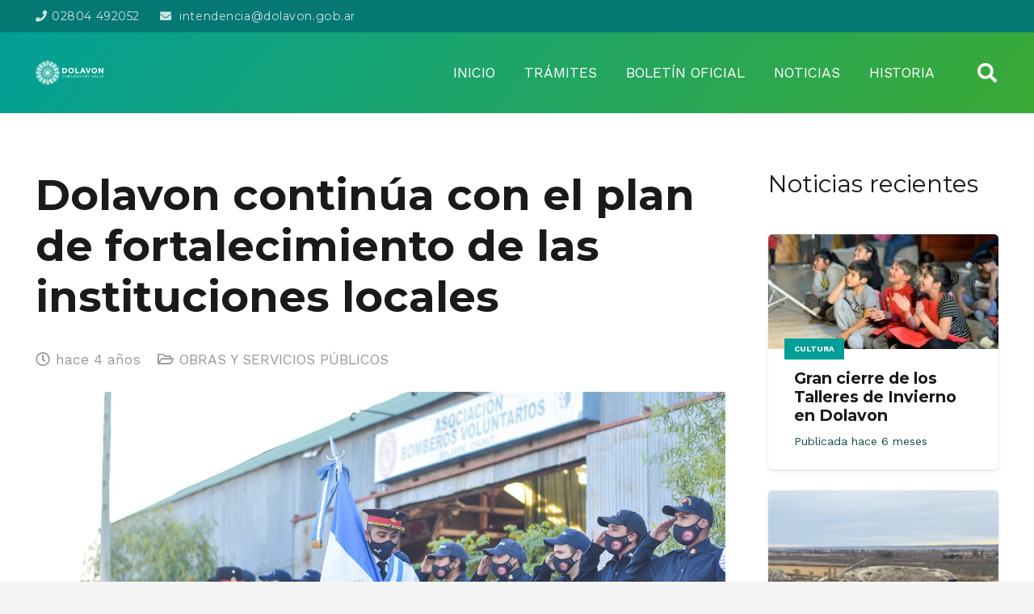

--- FILE ---
content_type: text/html; charset=UTF-8
request_url: https://dolavon.gob.ar/dolavon-continua-con-el-plan-de-fortalecimiento-de-las-instituciones-locales/
body_size: 20846
content:
<!DOCTYPE HTML>
<html lang="es">
<head>
	<meta charset="UTF-8">
	<meta name='robots' content='index, follow, max-image-preview:large, max-snippet:-1, max-video-preview:-1' />

	<!-- This site is optimized with the Yoast SEO plugin v26.4 - https://yoast.com/wordpress/plugins/seo/ -->
	<title>Dolavon continúa con el plan de fortalecimiento de las instituciones locales - Dolavon</title>
	<meta name="description" content="Dolavon continúa con el plan de fortalecimiento de las instituciones locales. En el marco del 34º Aniversario de la creación de primer cuartel de bomberos voluntarios se firmó un acta acuerdo para el reacondicionamiento del predio donde está ubicado el camping municipal, el cual fue cedido a los servidores públicos" />
	<link rel="canonical" href="https://dolavon.gob.ar/dolavon-continua-con-el-plan-de-fortalecimiento-de-las-instituciones-locales/" />
	<meta property="og:locale" content="es_ES" />
	<meta property="og:type" content="article" />
	<meta property="og:title" content="Dolavon continúa con el plan de fortalecimiento de las instituciones locales - Dolavon" />
	<meta property="og:description" content="Dolavon continúa con el plan de fortalecimiento de las instituciones locales. En el marco del 34º Aniversario de la creación de primer cuartel de bomberos voluntarios se firmó un acta acuerdo para el reacondicionamiento del predio donde está ubicado el camping municipal, el cual fue cedido a los servidores públicos" />
	<meta property="og:url" content="https://dolavon.gob.ar/dolavon-continua-con-el-plan-de-fortalecimiento-de-las-instituciones-locales/" />
	<meta property="og:site_name" content="Dolavon" />
	<meta property="article:publisher" content="https://www.facebook.com/munidolavon/" />
	<meta property="article:published_time" content="2022-02-07T18:35:11+00:00" />
	<meta property="og:image" content="https://dolavon.gob.ar/wp-content/uploads/2022/02/Aniversario-bomberos-4.jpeg" />
	<meta property="og:image:width" content="1426" />
	<meta property="og:image:height" content="953" />
	<meta property="og:image:type" content="image/jpeg" />
	<meta name="author" content="changomalizia@gmail.com" />
	<meta name="twitter:card" content="summary_large_image" />
	<meta name="twitter:creator" content="@MuniDolavon" />
	<meta name="twitter:site" content="@MuniDolavon" />
	<meta name="twitter:label1" content="Escrito por" />
	<meta name="twitter:data1" content="changomalizia@gmail.com" />
	<meta name="twitter:label2" content="Tiempo de lectura" />
	<meta name="twitter:data2" content="1 minuto" />
	<script type="application/ld+json" class="yoast-schema-graph">{"@context":"https://schema.org","@graph":[{"@type":"Article","@id":"https://dolavon.gob.ar/dolavon-continua-con-el-plan-de-fortalecimiento-de-las-instituciones-locales/#article","isPartOf":{"@id":"https://dolavon.gob.ar/dolavon-continua-con-el-plan-de-fortalecimiento-de-las-instituciones-locales/"},"author":{"name":"changomalizia@gmail.com","@id":"https://dolavon.gob.ar/#/schema/person/27850d3d3f08439d8191e60df1b33a38"},"headline":"Dolavon continúa con el plan de fortalecimiento de las instituciones locales","datePublished":"2022-02-07T18:35:11+00:00","mainEntityOfPage":{"@id":"https://dolavon.gob.ar/dolavon-continua-con-el-plan-de-fortalecimiento-de-las-instituciones-locales/"},"wordCount":241,"publisher":{"@id":"https://dolavon.gob.ar/#organization"},"image":{"@id":"https://dolavon.gob.ar/dolavon-continua-con-el-plan-de-fortalecimiento-de-las-instituciones-locales/#primaryimage"},"thumbnailUrl":"https://dolavon.gob.ar/wp-content/uploads/2022/02/Aniversario-bomberos-4.jpeg","articleSection":["OBRAS Y SERVICIOS PÚBLICOS"],"inLanguage":"es"},{"@type":"WebPage","@id":"https://dolavon.gob.ar/dolavon-continua-con-el-plan-de-fortalecimiento-de-las-instituciones-locales/","url":"https://dolavon.gob.ar/dolavon-continua-con-el-plan-de-fortalecimiento-de-las-instituciones-locales/","name":"Dolavon continúa con el plan de fortalecimiento de las instituciones locales - Dolavon","isPartOf":{"@id":"https://dolavon.gob.ar/#website"},"primaryImageOfPage":{"@id":"https://dolavon.gob.ar/dolavon-continua-con-el-plan-de-fortalecimiento-de-las-instituciones-locales/#primaryimage"},"image":{"@id":"https://dolavon.gob.ar/dolavon-continua-con-el-plan-de-fortalecimiento-de-las-instituciones-locales/#primaryimage"},"thumbnailUrl":"https://dolavon.gob.ar/wp-content/uploads/2022/02/Aniversario-bomberos-4.jpeg","datePublished":"2022-02-07T18:35:11+00:00","description":"Dolavon continúa con el plan de fortalecimiento de las instituciones locales. En el marco del 34º Aniversario de la creación de primer cuartel de bomberos voluntarios se firmó un acta acuerdo para el reacondicionamiento del predio donde está ubicado el camping municipal, el cual fue cedido a los servidores públicos","breadcrumb":{"@id":"https://dolavon.gob.ar/dolavon-continua-con-el-plan-de-fortalecimiento-de-las-instituciones-locales/#breadcrumb"},"inLanguage":"es","potentialAction":[{"@type":"ReadAction","target":["https://dolavon.gob.ar/dolavon-continua-con-el-plan-de-fortalecimiento-de-las-instituciones-locales/"]}]},{"@type":"ImageObject","inLanguage":"es","@id":"https://dolavon.gob.ar/dolavon-continua-con-el-plan-de-fortalecimiento-de-las-instituciones-locales/#primaryimage","url":"https://dolavon.gob.ar/wp-content/uploads/2022/02/Aniversario-bomberos-4.jpeg","contentUrl":"https://dolavon.gob.ar/wp-content/uploads/2022/02/Aniversario-bomberos-4.jpeg","width":1426,"height":953},{"@type":"BreadcrumbList","@id":"https://dolavon.gob.ar/dolavon-continua-con-el-plan-de-fortalecimiento-de-las-instituciones-locales/#breadcrumb","itemListElement":[{"@type":"ListItem","position":1,"name":"Portada","item":"https://dolavon.gob.ar/"},{"@type":"ListItem","position":2,"name":"Dolavon continúa con el plan de fortalecimiento de las instituciones locales"}]},{"@type":"WebSite","@id":"https://dolavon.gob.ar/#website","url":"https://dolavon.gob.ar/","name":"Dolavon","description":"Sitio Oficial de la Municipalidad de Dolavon","publisher":{"@id":"https://dolavon.gob.ar/#organization"},"potentialAction":[{"@type":"SearchAction","target":{"@type":"EntryPoint","urlTemplate":"https://dolavon.gob.ar/?s={search_term_string}"},"query-input":{"@type":"PropertyValueSpecification","valueRequired":true,"valueName":"search_term_string"}}],"inLanguage":"es"},{"@type":"Organization","@id":"https://dolavon.gob.ar/#organization","name":"Dolavon","url":"https://dolavon.gob.ar/","logo":{"@type":"ImageObject","inLanguage":"es","@id":"https://dolavon.gob.ar/#/schema/logo/image/","url":"https://dolavon.gob.ar/wp-content/uploads/2023/09/Dolavon_blanco_simple-01.svg","contentUrl":"https://dolavon.gob.ar/wp-content/uploads/2023/09/Dolavon_blanco_simple-01.svg","width":"1024","height":"1024","caption":"Dolavon"},"image":{"@id":"https://dolavon.gob.ar/#/schema/logo/image/"},"sameAs":["https://www.facebook.com/munidolavon/","https://x.com/MuniDolavon","https://www.instagram.com/munidolavon/"]},{"@type":"Person","@id":"https://dolavon.gob.ar/#/schema/person/27850d3d3f08439d8191e60df1b33a38","name":"changomalizia@gmail.com","image":{"@type":"ImageObject","inLanguage":"es","@id":"https://dolavon.gob.ar/#/schema/person/image/","url":"https://secure.gravatar.com/avatar/02e124ee982b611b2432fe583970ec626d9a46d33100abe4a83e63ac67916814?s=96&d=mm&r=g","contentUrl":"https://secure.gravatar.com/avatar/02e124ee982b611b2432fe583970ec626d9a46d33100abe4a83e63ac67916814?s=96&d=mm&r=g","caption":"changomalizia@gmail.com"},"url":"https://dolavon.gob.ar/author/changomaliziagmail-com/"}]}</script>
	<!-- / Yoast SEO plugin. -->


<link rel='dns-prefetch' href='//www.googletagmanager.com' />
<link rel='dns-prefetch' href='//fonts.googleapis.com' />
<link rel="alternate" type="application/rss+xml" title="Dolavon &raquo; Feed" href="https://dolavon.gob.ar/feed/" />
<link rel="alternate" type="application/rss+xml" title="Dolavon &raquo; Feed de los comentarios" href="https://dolavon.gob.ar/comments/feed/" />
<link rel="alternate" type="application/rss+xml" title="Dolavon &raquo; Comentario Dolavon continúa con el plan de fortalecimiento de las instituciones locales del feed" href="https://dolavon.gob.ar/dolavon-continua-con-el-plan-de-fortalecimiento-de-las-instituciones-locales/feed/" />
<link rel="alternate" title="oEmbed (JSON)" type="application/json+oembed" href="https://dolavon.gob.ar/wp-json/oembed/1.0/embed?url=https%3A%2F%2Fdolavon.gob.ar%2Fdolavon-continua-con-el-plan-de-fortalecimiento-de-las-instituciones-locales%2F" />
<link rel="alternate" title="oEmbed (XML)" type="text/xml+oembed" href="https://dolavon.gob.ar/wp-json/oembed/1.0/embed?url=https%3A%2F%2Fdolavon.gob.ar%2Fdolavon-continua-con-el-plan-de-fortalecimiento-de-las-instituciones-locales%2F&#038;format=xml" />
<meta name="viewport" content="width=device-width, initial-scale=1">
<meta name="SKYPE_TOOLBAR" content="SKYPE_TOOLBAR_PARSER_COMPATIBLE">
<meta name="theme-color" content="#f5f5f5">
<meta property="og:title" content="Dolavon continúa con el plan de fortalecimiento de las instituciones locales - Dolavon">
<meta property="og:url" content="https://dolavon.gob.ar/dolavon-continua-con-el-plan-de-fortalecimiento-de-las-instituciones-locales/">
<meta property="og:locale" content="es_ES">
<meta property="og:site_name" content="Dolavon">
<meta property="og:type" content="article">
<meta property="og:image" content="https://dolavon.gob.ar/wp-content/uploads/2022/02/Aniversario-bomberos-4-1024x684.jpeg" itemprop="image">
<style id='wp-img-auto-sizes-contain-inline-css'>
img:is([sizes=auto i],[sizes^="auto," i]){contain-intrinsic-size:3000px 1500px}
/*# sourceURL=wp-img-auto-sizes-contain-inline-css */
</style>
<link rel='stylesheet' id='sbi_styles-css' href='https://dolavon.gob.ar/wp-content/plugins/instagram-feed/css/sbi-styles.min.css?ver=6.6.1' media='all' />
<style id='wp-emoji-styles-inline-css'>

	img.wp-smiley, img.emoji {
		display: inline !important;
		border: none !important;
		box-shadow: none !important;
		height: 1em !important;
		width: 1em !important;
		margin: 0 0.07em !important;
		vertical-align: -0.1em !important;
		background: none !important;
		padding: 0 !important;
	}
/*# sourceURL=wp-emoji-styles-inline-css */
</style>
<link rel='stylesheet' id='us-fonts-css' href='https://fonts.googleapis.com/css?family=Montserrat%3A400%2C700%7CWork+Sans%3A400%2C500%2C600%2C700%2C800%2C900&#038;display=swap&#038;ver=6.9' media='all' />
<link rel='stylesheet' id='us-style-css' href='https://dolavon.gob.ar/wp-content/themes/dolavon/css/style.min.css?ver=8.16' media='all' />

<!-- Fragmento de código de la etiqueta de Google (gtag.js) añadida por Site Kit -->

<!-- Fragmento de código de Google Analytics añadido por Site Kit -->
<script src="https://www.googletagmanager.com/gtag/js?id=GT-WPLHM6WX" id="google_gtagjs-js" async></script>
<script id="google_gtagjs-js-after">
window.dataLayer = window.dataLayer || [];function gtag(){dataLayer.push(arguments);}
gtag("set","linker",{"domains":["dolavon.gob.ar"]});
gtag("js", new Date());
gtag("set", "developer_id.dZTNiMT", true);
gtag("config", "GT-WPLHM6WX");
 window._googlesitekit = window._googlesitekit || {}; window._googlesitekit.throttledEvents = []; window._googlesitekit.gtagEvent = (name, data) => { var key = JSON.stringify( { name, data } ); if ( !! window._googlesitekit.throttledEvents[ key ] ) { return; } window._googlesitekit.throttledEvents[ key ] = true; setTimeout( () => { delete window._googlesitekit.throttledEvents[ key ]; }, 5 ); gtag( "event", name, { ...data, event_source: "site-kit" } ); } 
//# sourceURL=google_gtagjs-js-after
</script>

<!-- Finalizar fragmento de código de la etiqueta de Google (gtags.js) añadida por Site Kit -->
<link rel="https://api.w.org/" href="https://dolavon.gob.ar/wp-json/" /><link rel="alternate" title="JSON" type="application/json" href="https://dolavon.gob.ar/wp-json/wp/v2/posts/8402" /><link rel="EditURI" type="application/rsd+xml" title="RSD" href="https://dolavon.gob.ar/xmlrpc.php?rsd" />
<link rel='shortlink' href='https://dolavon.gob.ar/?p=8402' />
<meta name="generator" content="Site Kit by Google 1.147.0" />		<script>
			if ( ! /Android|webOS|iPhone|iPad|iPod|BlackBerry|IEMobile|Opera Mini/i.test( navigator.userAgent ) ) {
				var root = document.getElementsByTagName( 'html' )[ 0 ]
				root.className += " no-touch";
			}
		</script>
		
<!-- Meta Pixel Code -->
<script type='text/javascript'>
!function(f,b,e,v,n,t,s){if(f.fbq)return;n=f.fbq=function(){n.callMethod?
n.callMethod.apply(n,arguments):n.queue.push(arguments)};if(!f._fbq)f._fbq=n;
n.push=n;n.loaded=!0;n.version='2.0';n.queue=[];t=b.createElement(e);t.async=!0;
t.src=v;s=b.getElementsByTagName(e)[0];s.parentNode.insertBefore(t,s)}(window,
document,'script','https://connect.facebook.net/en_US/fbevents.js?v=next');
</script>
<!-- End Meta Pixel Code -->
<script type='text/javascript'>var url = window.location.origin + '?ob=open-bridge';
            fbq('set', 'openbridge', '1802904107306914', url);
fbq('init', '1802904107306914', {}, {
    "agent": "wordpress-6.9-4.1.4"
})</script><script type='text/javascript'>
    fbq('track', 'PageView', []);
  </script><meta name="generator" content="Powered by WPBakery Page Builder - drag and drop page builder for WordPress."/>
<link rel="icon" href="https://dolavon.gob.ar/wp-content/uploads/2023/10/dolavon_icon-02-02.svg" sizes="32x32" />
<link rel="icon" href="https://dolavon.gob.ar/wp-content/uploads/2023/10/dolavon_icon-02-02.svg" sizes="192x192" />
<link rel="apple-touch-icon" href="https://dolavon.gob.ar/wp-content/uploads/2023/10/dolavon_icon-02-02.svg" />
<meta name="msapplication-TileImage" content="https://dolavon.gob.ar/wp-content/uploads/2023/10/dolavon_icon-02-02.svg" />
<noscript><style> .wpb_animate_when_almost_visible { opacity: 1; }</style></noscript>		<style id="us-icon-fonts">@font-face{font-display:block;font-style:normal;font-family:"fontawesome";font-weight:900;src:url("https://dolavon.gob.ar/wp-content/themes/dolavon/fonts/fa-solid-900.woff2?ver=8.16") format("woff2"),url("https://dolavon.gob.ar/wp-content/themes/dolavon/fonts/fa-solid-900.woff?ver=8.16") format("woff")}.fas{font-family:"fontawesome";font-weight:900}@font-face{font-display:block;font-style:normal;font-family:"fontawesome";font-weight:400;src:url("https://dolavon.gob.ar/wp-content/themes/dolavon/fonts/fa-regular-400.woff2?ver=8.16") format("woff2"),url("https://dolavon.gob.ar/wp-content/themes/dolavon/fonts/fa-regular-400.woff?ver=8.16") format("woff")}.far{font-family:"fontawesome";font-weight:400}@font-face{font-display:block;font-style:normal;font-family:"fontawesome";font-weight:300;src:url("https://dolavon.gob.ar/wp-content/themes/dolavon/fonts/fa-light-300.woff2?ver=8.16") format("woff2"),url("https://dolavon.gob.ar/wp-content/themes/dolavon/fonts/fa-light-300.woff?ver=8.16") format("woff")}.fal{font-family:"fontawesome";font-weight:300}@font-face{font-display:block;font-style:normal;font-family:"Font Awesome 5 Duotone";font-weight:900;src:url("https://dolavon.gob.ar/wp-content/themes/dolavon/fonts/fa-duotone-900.woff2?ver=8.16") format("woff2"),url("https://dolavon.gob.ar/wp-content/themes/dolavon/fonts/fa-duotone-900.woff?ver=8.16") format("woff")}.fad{font-family:"Font Awesome 5 Duotone";font-weight:900}.fad{position:relative}.fad:before{position:absolute}.fad:after{opacity:0.4}@font-face{font-display:block;font-style:normal;font-family:"Font Awesome 5 Brands";font-weight:400;src:url("https://dolavon.gob.ar/wp-content/themes/dolavon/fonts/fa-brands-400.woff2?ver=8.16") format("woff2"),url("https://dolavon.gob.ar/wp-content/themes/dolavon/fonts/fa-brands-400.woff?ver=8.16") format("woff")}.fab{font-family:"Font Awesome 5 Brands";font-weight:400}@font-face{font-display:block;font-style:normal;font-family:"Material Icons";font-weight:400;src:url("https://dolavon.gob.ar/wp-content/themes/dolavon/fonts/material-icons.woff2?ver=8.16") format("woff2"),url("https://dolavon.gob.ar/wp-content/themes/dolavon/fonts/material-icons.woff?ver=8.16") format("woff")}.material-icons{font-family:"Material Icons";font-weight:400}</style>
				<style id="us-theme-options-css">:root{--color-header-middle-bg:#029f98;--color-header-middle-bg-grad:linear-gradient(130deg,#029f98,#3baa35);--color-header-middle-text:#ffffff;--color-header-middle-text-hover:#aae022;--color-header-transparent-bg:#029f98;--color-header-transparent-bg-grad:#029f98;--color-header-transparent-text:#fff;--color-header-transparent-text-hover:#ffffff;--color-chrome-toolbar:#f5f5f5;--color-chrome-toolbar-grad:#f5f5f5;--color-header-top-bg:#3baa35;--color-header-top-bg-grad:#3baa35;--color-header-top-text:#ffffff;--color-header-top-text-hover:#aae022;--color-header-top-transparent-bg:#3baa35;--color-header-top-transparent-bg-grad:#3baa35;--color-header-top-transparent-text:rgba(255,255,255,0.66);--color-header-top-transparent-text-hover:#fff;--color-content-bg:#fff;--color-content-bg-grad:#fff;--color-content-bg-alt:#f5f5f5;--color-content-bg-alt-grad:#f5f5f5;--color-content-border:#e8e8e8;--color-content-heading:#1a1a1a;--color-content-heading-grad:#1a1a1a;--color-content-text:#0e4e4b;--color-content-link:#aae022;--color-content-link-hover:#aae022;--color-content-primary:#029f98;--color-content-primary-grad:#029f98;--color-content-secondary:#3baa35;--color-content-secondary-grad:#3baa35;--color-content-faded:#999;--color-content-overlay:rgba(0,0,0,0.75);--color-content-overlay-grad:rgba(0,0,0,0.75);--color-alt-content-bg:#f5f5f5;--color-alt-content-bg-grad:#f5f5f5;--color-alt-content-bg-alt:#fff;--color-alt-content-bg-alt-grad:#fff;--color-alt-content-border:#ddd;--color-alt-content-heading:#1a1a1a;--color-alt-content-heading-grad:#1a1a1a;--color-alt-content-text:#333;--color-alt-content-link:#029f98;--color-alt-content-link-hover:#aae022;--color-alt-content-primary:#029f98;--color-alt-content-primary-grad:linear-gradient(140deg,#029f98,#3baa35);--color-alt-content-secondary:#029f98;--color-alt-content-secondary-grad:linear-gradient(345deg,#029f98,#3baa35);--color-alt-content-faded:#999;--color-alt-content-overlay:#3baa35;--color-alt-content-overlay-grad:linear-gradient(90deg,#3baa35,rgba(59,170,53,0.45));--color-footer-bg:#222;--color-footer-bg-grad:#222;--color-footer-bg-alt:#1a1a1a;--color-footer-bg-alt-grad:#1a1a1a;--color-footer-border:#333;--color-footer-heading:#ccc;--color-footer-heading-grad:#ccc;--color-footer-text:#999;--color-footer-link:#ccc;--color-footer-link-hover:#aae022;--color-subfooter-bg:#1a1a1a;--color-subfooter-bg-grad:#1a1a1a;--color-subfooter-bg-alt:#222;--color-subfooter-bg-alt-grad:#222;--color-subfooter-border:#282828;--color-subfooter-heading:#ccc;--color-subfooter-heading-grad:#ccc;--color-subfooter-text:#bbb;--color-subfooter-link:#fff;--color-subfooter-link-hover:#aae022;--color-content-primary-faded:rgba(2,159,152,0.15);--box-shadow:0 5px 15px rgba(0,0,0,.15);--box-shadow-up:0 -5px 15px rgba(0,0,0,.15);--site-content-width:1290px;--inputs-font-size:1rem;--inputs-height:2.5rem;--inputs-padding:0.6rem;--inputs-border-width:0px;--inputs-text-color:var(--color-content-text);--font-body:"Work Sans",sans-serif;--font-h1:"Montserrat",sans-serif;--font-h2:"Montserrat",sans-serif;--font-h3:"Montserrat",sans-serif;--font-h4:"Montserrat",sans-serif;--font-h5:"Montserrat",sans-serif;--font-h6:"Montserrat",sans-serif}html,.l-header .widget,.menu-item-object-us_page_block{font-family:var(--font-body);font-weight:400;font-size:1.1rem;line-height:28px}h1{font-family:var(--font-h1);font-weight:600;font-size:max( 3rem,3vw );line-height:1.2;letter-spacing:0;margin-bottom:0.6em}h2{font-family:var(--font-h2);font-weight:500;font-size:max( 2.3rem,2.3vw );line-height:1.2;letter-spacing:0;margin-bottom:0.6em}h3{font-family:var(--font-h3);font-weight:400;font-size:max( 1.7rem,1.7vw );line-height:1.2;letter-spacing:0;margin-bottom:0.6em}.widgettitle,h4{font-family:var(--font-h4);font-weight:500;font-size:max( 1.5rem,1.5vw );line-height:1.2;letter-spacing:0;margin-bottom:0.6em}h5{font-family:var(--font-h5);font-weight:400;font-size:max( 1.3rem,1.3vw );line-height:1.2;letter-spacing:0;margin-bottom:0.6em}h6{font-family:var(--font-h6);font-weight:400;font-size:max( 1.2rem,1.2vw );line-height:1.2;letter-spacing:0;margin-bottom:0.6em}@media (max-width:600px){html{font-size:16px;line-height:28px}h1{font-size:2.6rem}h1.vc_custom_heading:not([class*="us_custom_"]){font-size:2.6rem!important}h2{font-size:2.2rem}h2.vc_custom_heading:not([class*="us_custom_"]){font-size:2.2rem!important}}body{background:var(--color-content-bg-alt)}.l-canvas.type_boxed,.l-canvas.type_boxed .l-subheader,.l-canvas.type_boxed~.l-footer{max-width:1300px}@media (max-width:1370px){.l-main .aligncenter{max-width:calc(100vw - 5rem)}}@media (min-width:1381px){body.usb_preview .hide_on_default{opacity:0.25!important}.vc_hidden-lg,body:not(.usb_preview) .hide_on_default{display:none!important}.default_align_left{text-align:left}.default_align_right{text-align:right}.default_align_center{text-align:center}.w-hwrapper>.default_align_justify,.default_align_justify>.w-btn{width:100%}}@media (min-width:1025px) and (max-width:1380px){body.usb_preview .hide_on_laptops{opacity:0.25!important}.vc_hidden-md,body:not(.usb_preview) .hide_on_laptops{display:none!important}.laptops_align_left{text-align:left}.laptops_align_right{text-align:right}.laptops_align_center{text-align:center}.w-hwrapper>.laptops_align_justify,.laptops_align_justify>.w-btn{width:100%}}@media (min-width:601px) and (max-width:1024px){body.usb_preview .hide_on_tablets{opacity:0.25!important}.vc_hidden-sm,body:not(.usb_preview) .hide_on_tablets{display:none!important}.tablets_align_left{text-align:left}.tablets_align_right{text-align:right}.tablets_align_center{text-align:center}.w-hwrapper>.tablets_align_justify,.tablets_align_justify>.w-btn{width:100%}}@media (max-width:600px){body.usb_preview .hide_on_mobiles{opacity:0.25!important}.vc_hidden-xs,body:not(.usb_preview) .hide_on_mobiles{display:none!important}.mobiles_align_left{text-align:left}.mobiles_align_right{text-align:right}.mobiles_align_center{text-align:center}.w-hwrapper>.mobiles_align_justify,.mobiles_align_justify>.w-btn{width:100%}}@media (max-width:1380px){.g-cols.laptops-cols_1{grid-template-columns:100%}.g-cols.laptops-cols_1.reversed>div:last-of-type{order:-1}.g-cols.laptops-cols_2{grid-template-columns:repeat(2,1fr)}.g-cols.laptops-cols_3{grid-template-columns:repeat(3,1fr)}.g-cols.laptops-cols_4{grid-template-columns:repeat(4,1fr)}.g-cols.laptops-cols_5{grid-template-columns:repeat(5,1fr)}.g-cols.laptops-cols_6{grid-template-columns:repeat(6,1fr)}.g-cols.laptops-cols_1-2{grid-template-columns:1fr 2fr}.g-cols.laptops-cols_2-1{grid-template-columns:2fr 1fr}.g-cols.laptops-cols_2-3{grid-template-columns:2fr 3fr}.g-cols.laptops-cols_3-2{grid-template-columns:3fr 2fr}.g-cols.laptops-cols_1-3{grid-template-columns:1fr 3fr}.g-cols.laptops-cols_3-1{grid-template-columns:3fr 1fr}.g-cols.laptops-cols_1-4{grid-template-columns:1fr 4fr}.g-cols.laptops-cols_4-1{grid-template-columns:4fr 1fr}.g-cols.laptops-cols_1-5{grid-template-columns:1fr 5fr}.g-cols.laptops-cols_5-1{grid-template-columns:5fr 1fr}.g-cols.laptops-cols_1-2-1{grid-template-columns:1fr 2fr 1fr}.g-cols.laptops-cols_1-3-1{grid-template-columns:1fr 3fr 1fr}.g-cols.laptops-cols_1-4-1{grid-template-columns:1fr 4fr 1fr}}@media (max-width:1024px){.g-cols.tablets-cols_1{grid-template-columns:100%}.g-cols.tablets-cols_1.reversed>div:last-of-type{order:-1}.g-cols.tablets-cols_2{grid-template-columns:repeat(2,1fr)}.g-cols.tablets-cols_3{grid-template-columns:repeat(3,1fr)}.g-cols.tablets-cols_4{grid-template-columns:repeat(4,1fr)}.g-cols.tablets-cols_5{grid-template-columns:repeat(5,1fr)}.g-cols.tablets-cols_6{grid-template-columns:repeat(6,1fr)}.g-cols.tablets-cols_1-2{grid-template-columns:1fr 2fr}.g-cols.tablets-cols_2-1{grid-template-columns:2fr 1fr}.g-cols.tablets-cols_2-3{grid-template-columns:2fr 3fr}.g-cols.tablets-cols_3-2{grid-template-columns:3fr 2fr}.g-cols.tablets-cols_1-3{grid-template-columns:1fr 3fr}.g-cols.tablets-cols_3-1{grid-template-columns:3fr 1fr}.g-cols.tablets-cols_1-4{grid-template-columns:1fr 4fr}.g-cols.tablets-cols_4-1{grid-template-columns:4fr 1fr}.g-cols.tablets-cols_1-5{grid-template-columns:1fr 5fr}.g-cols.tablets-cols_5-1{grid-template-columns:5fr 1fr}.g-cols.tablets-cols_1-2-1{grid-template-columns:1fr 2fr 1fr}.g-cols.tablets-cols_1-3-1{grid-template-columns:1fr 3fr 1fr}.g-cols.tablets-cols_1-4-1{grid-template-columns:1fr 4fr 1fr}}@media (max-width:600px){.g-cols.mobiles-cols_1{grid-template-columns:100%}.g-cols.mobiles-cols_1.reversed>div:last-of-type{order:-1}.g-cols.mobiles-cols_2{grid-template-columns:repeat(2,1fr)}.g-cols.mobiles-cols_3{grid-template-columns:repeat(3,1fr)}.g-cols.mobiles-cols_4{grid-template-columns:repeat(4,1fr)}.g-cols.mobiles-cols_5{grid-template-columns:repeat(5,1fr)}.g-cols.mobiles-cols_6{grid-template-columns:repeat(6,1fr)}.g-cols.mobiles-cols_1-2{grid-template-columns:1fr 2fr}.g-cols.mobiles-cols_2-1{grid-template-columns:2fr 1fr}.g-cols.mobiles-cols_2-3{grid-template-columns:2fr 3fr}.g-cols.mobiles-cols_3-2{grid-template-columns:3fr 2fr}.g-cols.mobiles-cols_1-3{grid-template-columns:1fr 3fr}.g-cols.mobiles-cols_3-1{grid-template-columns:3fr 1fr}.g-cols.mobiles-cols_1-4{grid-template-columns:1fr 4fr}.g-cols.mobiles-cols_4-1{grid-template-columns:4fr 1fr}.g-cols.mobiles-cols_1-5{grid-template-columns:1fr 5fr}.g-cols.mobiles-cols_5-1{grid-template-columns:5fr 1fr}.g-cols.mobiles-cols_1-2-1{grid-template-columns:1fr 2fr 1fr}.g-cols.mobiles-cols_1-3-1{grid-template-columns:1fr 3fr 1fr}.g-cols.mobiles-cols_1-4-1{grid-template-columns:1fr 4fr 1fr}.g-cols:not([style*="grid-gap"]){grid-gap:1.5rem}}@media (max-width:599px){.l-canvas{overflow:hidden}.g-cols.stacking_default.reversed>div:last-of-type{order:-1}.g-cols.stacking_default.via_flex>div:not([class*="vc_col-xs"]){width:100%;margin:0 0 1.5rem}.g-cols.stacking_default.via_grid.mobiles-cols_1{grid-template-columns:100%}.g-cols.stacking_default.via_flex.type_boxes>div,.g-cols.stacking_default.via_flex.reversed>div:first-child,.g-cols.stacking_default.via_flex:not(.reversed)>div:last-child,.g-cols.stacking_default.via_flex>div.has_bg_color{margin-bottom:0}.g-cols.stacking_default.via_flex.type_default>.wpb_column.stretched{margin-left:-1rem;margin-right:-1rem}.g-cols.stacking_default.via_grid.mobiles-cols_1>.wpb_column.stretched,.g-cols.stacking_default.via_flex.type_boxes>.wpb_column.stretched{margin-left:-2.5rem;margin-right:-2.5rem;width:auto}.vc_column-inner.type_sticky>.wpb_wrapper,.vc_column_container.type_sticky>.vc_column-inner{top:0!important}}@media (min-width:600px){body:not(.rtl) .l-section.for_sidebar.at_left>div>.l-sidebar,.rtl .l-section.for_sidebar.at_right>div>.l-sidebar{order:-1}.vc_column_container.type_sticky>.vc_column-inner,.vc_column-inner.type_sticky>.wpb_wrapper{position:-webkit-sticky;position:sticky}.l-section.type_sticky{position:-webkit-sticky;position:sticky;top:0;z-index:11;transform:translateZ(0); transition:top 0.3s cubic-bezier(.78,.13,.15,.86) 0.1s}.header_hor .l-header.post_fixed.sticky_auto_hide{z-index:12}.admin-bar .l-section.type_sticky{top:32px}.l-section.type_sticky>.l-section-h{transition:padding-top 0.3s}.header_hor .l-header.pos_fixed:not(.down)~.l-main .l-section.type_sticky:not(:first-of-type){top:var(--header-sticky-height)}.admin-bar.header_hor .l-header.pos_fixed:not(.down)~.l-main .l-section.type_sticky:not(:first-of-type){top:calc( var(--header-sticky-height) + 32px )}.header_hor .l-header.pos_fixed.sticky:not(.down)~.l-main .l-section.type_sticky:first-of-type>.l-section-h{padding-top:var(--header-sticky-height)}.header_hor.headerinpos_bottom .l-header.pos_fixed.sticky:not(.down)~.l-main .l-section.type_sticky:first-of-type>.l-section-h{padding-bottom:var(--header-sticky-height)!important}}@media screen and (min-width:1370px){.g-cols.via_flex.type_default>.wpb_column.stretched:first-of-type{margin-left:calc( var(--site-content-width) / 2 + 0px / 2 + 1.5rem - 50vw)}.g-cols.via_flex.type_default>.wpb_column.stretched:last-of-type{margin-right:calc( var(--site-content-width) / 2 + 0px / 2 + 1.5rem - 50vw)}.l-main .alignfull, .w-separator.width_screen,.g-cols.via_grid>.wpb_column.stretched:first-of-type,.g-cols.via_flex.type_boxes>.wpb_column.stretched:first-of-type{margin-left:calc( var(--site-content-width) / 2 + 0px / 2 - 50vw )}.l-main .alignfull, .w-separator.width_screen,.g-cols.via_grid>.wpb_column.stretched:last-of-type,.g-cols.via_flex.type_boxes>.wpb_column.stretched:last-of-type{margin-right:calc( var(--site-content-width) / 2 + 0px / 2 - 50vw )}}@media (max-width:600px){.w-form-row.for_submit[style*=btn-size-mobiles] .w-btn{font-size:var(--btn-size-mobiles)!important}}a,button,input[type="submit"],.ui-slider-handle{outline:none!important}.w-toplink,.w-header-show{background:rgba(0,0,0,0.3)}.no-touch .w-toplink.active:hover,.no-touch .w-header-show:hover{background:var(--color-content-primary-grad)}button[type="submit"]:not(.w-btn),input[type="submit"]:not(.w-btn),.us-nav-style_1>*,.navstyle_1>.owl-nav button,.us-btn-style_1{font-size:16px;line-height:1.2!important;font-weight:700;font-style:normal;text-transform:none;letter-spacing:0em;border-radius:0.3em;padding:1.0em 2.0em;background:var(--color-content-primary);border-color:transparent;color:#ffffff!important}button[type="submit"]:not(.w-btn):before,input[type="submit"]:not(.w-btn),.us-nav-style_1>*:before,.navstyle_1>.owl-nav button:before,.us-btn-style_1:before{border-width:0px}.no-touch button[type="submit"]:not(.w-btn):hover,.no-touch input[type="submit"]:not(.w-btn):hover,.us-nav-style_1>span.current,.no-touch .us-nav-style_1>a:hover,.no-touch .navstyle_1>.owl-nav button:hover,.no-touch .us-btn-style_1:hover{background:var(--color-content-secondary);border-color:transparent;color:#ffffff!important}.us-nav-style_1>*{min-width:calc(1.2em + 2 * 1.0em)}.us-nav-style_3>*,.navstyle_3>.owl-nav button,.us-btn-style_3{font-size:16px;line-height:1.20!important;font-weight:700;font-style:normal;text-transform:none;letter-spacing:0em;border-radius:0;padding:1em 2em;background:rgba(51,51,51,0.10);border-color:rgba(255,255,255,0.80);color:rgba(255,255,255,0.80)!important}.us-nav-style_3>*:before,.navstyle_3>.owl-nav button:before,.us-btn-style_3:before{border-width:1px}.us-nav-style_3>span.current,.no-touch .us-nav-style_3>a:hover,.no-touch .navstyle_3>.owl-nav button:hover,.no-touch .us-btn-style_3:hover{background:transparent;border-color:#ffffff;color:#ffffff!important}.us-nav-style_3>*{min-width:calc(1.20em + 2 * 1em)}.us-nav-style_4>*,.navstyle_4>.owl-nav button,.us-btn-style_4{font-size:16px;line-height:1.20!important;font-weight:700;font-style:normal;text-transform:none;letter-spacing:0em;border-radius:0;padding:0.8em 1.6em;background:rgba(128,19,57,0.15);border-color:#801339;color:#801339!important}.us-nav-style_4>*:before,.navstyle_4>.owl-nav button:before,.us-btn-style_4:before{border-width:2px}.us-nav-style_4>span.current,.no-touch .us-nav-style_4>a:hover,.no-touch .navstyle_4>.owl-nav button:hover,.no-touch .us-btn-style_4:hover{background:#801339;border-color:transparent;color:#ffffff!important}.us-nav-style_4>*{min-width:calc(1.20em + 2 * 0.8em)}.us-nav-style_2>*,.navstyle_2>.owl-nav button,.us-btn-style_2{font-size:16px;line-height:1.2!important;font-weight:700;font-style:normal;text-transform:none;letter-spacing:0em;border-radius:0.3em;padding:1.0em 2.0em;background:var(--color-content-border);border-color:transparent;color:var(--color-content-text)!important}.us-nav-style_2>*:before,.navstyle_2>.owl-nav button:before,.us-btn-style_2:before{border-width:0px}.us-nav-style_2>span.current,.no-touch .us-nav-style_2>a:hover,.no-touch .navstyle_2>.owl-nav button:hover,.no-touch .us-btn-style_2:hover{background:var(--color-content-text);border-color:transparent;color:var(--color-content-bg)!important}.us-nav-style_2>*{min-width:calc(1.2em + 2 * 1.0em)}.w-filter.state_desktop.style_drop_default .w-filter-item-title,.select2-selection,select,textarea,input:not([type="submit"]),.w-form-checkbox,.w-form-radio{font-weight:400;letter-spacing:0em;border-radius:5px;background:#ffffff;border-color:var(--color-content-border);color:var(--color-content-text);box-shadow:0px 1px 0px 0px rgba(0,0,0,0.08) inset}.w-filter.state_desktop.style_drop_default .w-filter-item-title:focus,.select2-container--open .select2-selection,select:focus,textarea:focus,input:not([type="submit"]):focus,input:focus + .w-form-checkbox,input:focus + .w-form-radio{box-shadow:0px 0px 0px 2px #94c123}.w-form-row.move_label .w-form-row-label{font-size:1rem;top:calc(2.5rem/2 + 0px - 0.7em);margin:0 0.6rem;background-color:#ffffff;color:var(--color-content-text)}.w-form-row.with_icon.move_label .w-form-row-label{margin-left:calc(1.6em + 0.6rem)}.color_alternate input:not([type="submit"]),.color_alternate textarea,.color_alternate select,.color_alternate .w-form-checkbox,.color_alternate .w-form-radio{border-color:var(--color-alt-content-border)}.color_footer-top input:not([type="submit"]),.color_footer-top textarea,.color_footer-top select,.color_footer-top .w-form-checkbox,.color_footer-top .w-form-radio{border-color:var(--color-subfooter-border)}.color_footer-bottom input:not([type="submit"]),.color_footer-bottom textarea,.color_footer-bottom select,.color_footer-bottom .w-form-checkbox,.color_footer-bottom .w-form-radio{border-color:var(--color-footer-border)}.color_alternate input:not([type="submit"]),.color_alternate textarea,.color_alternate select,.color_alternate .w-form-checkbox,.color_alternate .w-form-radio,.color_alternate .w-form-row-field>i,.color_alternate .w-form-row-field:after,.color_alternate .widget_search form:after,.color_footer-top input:not([type="submit"]),.color_footer-top textarea,.color_footer-top select,.color_footer-top .w-form-checkbox,.color_footer-top .w-form-radio,.color_footer-top .w-form-row-field>i,.color_footer-top .w-form-row-field:after,.color_footer-top .widget_search form:after,.color_footer-bottom input:not([type="submit"]),.color_footer-bottom textarea,.color_footer-bottom select,.color_footer-bottom .w-form-checkbox,.color_footer-bottom .w-form-radio,.color_footer-bottom .w-form-row-field>i,.color_footer-bottom .w-form-row-field:after,.color_footer-bottom .widget_search form:after{color:inherit}.leaflet-default-icon-path{background-image:url(https://dolavon.gob.ar/wp-content/themes/dolavon/common/css/vendor/images/marker-icon.png)}.header_hor .w-nav.type_desktop .menu-item-9314 .w-nav-list.level_2{left:50%;right:auto;margin-left:-6rem;padding:3px}.header_hor .w-nav.type_desktop .menu-item-9304 .w-nav-list.level_2{left:50%;right:auto;margin-left:-6rem;padding:2px}</style>
				<style id="us-header-css"> .l-subheader.at_top,.l-subheader.at_top .w-dropdown-list,.l-subheader.at_top .type_mobile .w-nav-list.level_1{background:#067873;color:var(--color-header-middle-bg)}.no-touch .l-subheader.at_top a:hover,.no-touch .l-header.bg_transparent .l-subheader.at_top .w-dropdown.opened a:hover{color:#94c123}.l-header.bg_transparent:not(.sticky) .l-subheader.at_top{background:rgba(2,159,152,0.25);color:rgba(2,159,152,0.25)}.no-touch .l-header.bg_transparent:not(.sticky) .at_top .w-cart-link:hover,.no-touch .l-header.bg_transparent:not(.sticky) .at_top .w-text a:hover,.no-touch .l-header.bg_transparent:not(.sticky) .at_top .w-html a:hover,.no-touch .l-header.bg_transparent:not(.sticky) .at_top .w-nav>a:hover,.no-touch .l-header.bg_transparent:not(.sticky) .at_top .w-menu a:hover,.no-touch .l-header.bg_transparent:not(.sticky) .at_top .w-search>a:hover,.no-touch .l-header.bg_transparent:not(.sticky) .at_top .w-dropdown a:hover,.no-touch .l-header.bg_transparent:not(.sticky) .at_top .type_desktop .menu-item.level_1:hover>a{color:var(--color-header-top-transparent-text-hover)}.l-subheader.at_middle,.l-subheader.at_middle .w-dropdown-list,.l-subheader.at_middle .type_mobile .w-nav-list.level_1{background:var(--color-header-middle-bg-grad);color:var(--color-header-middle-text)}.no-touch .l-subheader.at_middle a:hover,.no-touch .l-header.bg_transparent .l-subheader.at_middle .w-dropdown.opened a:hover{color:var(--color-header-middle-text-hover)}.l-header.bg_transparent:not(.sticky) .l-subheader.at_middle{background:var(--color-header-transparent-bg);color:var(--color-header-transparent-text)}.no-touch .l-header.bg_transparent:not(.sticky) .at_middle .w-cart-link:hover,.no-touch .l-header.bg_transparent:not(.sticky) .at_middle .w-text a:hover,.no-touch .l-header.bg_transparent:not(.sticky) .at_middle .w-html a:hover,.no-touch .l-header.bg_transparent:not(.sticky) .at_middle .w-nav>a:hover,.no-touch .l-header.bg_transparent:not(.sticky) .at_middle .w-menu a:hover,.no-touch .l-header.bg_transparent:not(.sticky) .at_middle .w-search>a:hover,.no-touch .l-header.bg_transparent:not(.sticky) .at_middle .w-dropdown a:hover,.no-touch .l-header.bg_transparent:not(.sticky) .at_middle .type_desktop .menu-item.level_1:hover>a{color:var(--color-header-transparent-text-hover)}.header_ver .l-header{background:var(--color-header-middle-bg-grad);color:var(--color-header-middle-text)}@media (min-width:1381px){.hidden_for_default{display:none!important}.l-subheader.at_bottom{display:none}.l-subheader.at_middle{background-image:url(https://dolavon.gob.ar/wp-content/uploads/2023/10/dolavon_trama_Mesa-de-trabajo-1_Mesa-de-trabajo-1_Mesa-de-trabajo-1.svg);background-attachment:scroll;background-position:top left;background-repeat:repeat;background-size:cover}.l-header{position:relative;z-index:111;width:100%}.l-subheader{margin:0 auto}.l-subheader.width_full{padding-left:1.5rem;padding-right:1.5rem}.l-subheader-h{display:flex;align-items:center;position:relative;margin:0 auto;max-width:var(--site-content-width,1200px);height:inherit}.w-header-show{display:none}.l-header.pos_fixed{position:fixed;left:0}.l-header.pos_fixed:not(.notransition) .l-subheader{transition-property:transform,background,box-shadow,line-height,height;transition-duration:.3s;transition-timing-function:cubic-bezier(.78,.13,.15,.86)}.headerinpos_bottom.sticky_first_section .l-header.pos_fixed{position:fixed!important}.header_hor .l-header.sticky_auto_hide{transition:transform .3s cubic-bezier(.78,.13,.15,.86) .1s}.header_hor .l-header.sticky_auto_hide.down{transform:translateY(-110%)}.l-header.bg_transparent:not(.sticky) .l-subheader{box-shadow:none!important;background:none}.l-header.bg_transparent~.l-main .l-section.width_full.height_auto:first-of-type>.l-section-h{padding-top:0!important;padding-bottom:0!important}.l-header.pos_static.bg_transparent{position:absolute;left:0}.l-subheader.width_full .l-subheader-h{max-width:none!important}.l-header.shadow_thin .l-subheader.at_middle,.l-header.shadow_thin .l-subheader.at_bottom{box-shadow:0 1px 0 rgba(0,0,0,0.08)}.l-header.shadow_wide .l-subheader.at_middle,.l-header.shadow_wide .l-subheader.at_bottom{box-shadow:0 3px 5px -1px rgba(0,0,0,0.1),0 2px 1px -1px rgba(0,0,0,0.05)}.header_hor .l-subheader-cell>.w-cart{margin-left:0;margin-right:0}:root{--header-height:150px;--header-sticky-height:90px}.l-header:before{content:'150'}.l-header.sticky:before{content:'90'}.l-subheader.at_top{line-height:30px;height:30px}.l-header.sticky .l-subheader.at_top{line-height:0px;height:0px;overflow:hidden}.l-subheader.at_middle{line-height:120px;height:120px}.l-header.sticky .l-subheader.at_middle{line-height:90px;height:90px}.l-subheader.at_bottom{line-height:36;height:36}.l-header.sticky .l-subheader.at_bottom{line-height:40;height:40}.headerinpos_above .l-header.pos_fixed{overflow:hidden;transition:transform 0.3s;transform:translate3d(0,-100%,0)}.headerinpos_above .l-header.pos_fixed.sticky{overflow:visible;transform:none}.headerinpos_above .l-header.pos_fixed~.l-section>.l-section-h,.headerinpos_above .l-header.pos_fixed~.l-main .l-section:first-of-type>.l-section-h{padding-top:0!important}.headerinpos_below .l-header.pos_fixed:not(.sticky){position:absolute;top:100%}.headerinpos_below .l-header.pos_fixed~.l-main>.l-section:first-of-type>.l-section-h{padding-top:0!important}.headerinpos_below .l-header.pos_fixed~.l-main .l-section.full_height:nth-of-type(2){min-height:100vh}.headerinpos_below .l-header.pos_fixed~.l-main>.l-section:nth-of-type(2)>.l-section-h{padding-top:var(--header-height)}.headerinpos_bottom .l-header.pos_fixed:not(.sticky){position:absolute;top:100vh}.headerinpos_bottom .l-header.pos_fixed~.l-main>.l-section:first-of-type>.l-section-h{padding-top:0!important}.headerinpos_bottom .l-header.pos_fixed~.l-main>.l-section:first-of-type>.l-section-h{padding-bottom:var(--header-height)}.headerinpos_bottom .l-header.pos_fixed.bg_transparent~.l-main .l-section.valign_center:not(.height_auto):first-of-type>.l-section-h{top:calc( var(--header-height) / 2 )}.headerinpos_bottom .l-header.pos_fixed:not(.sticky) .w-cart-dropdown,.headerinpos_bottom .l-header.pos_fixed:not(.sticky) .w-nav.type_desktop .w-nav-list.level_2{bottom:100%;transform-origin:0 100%}.headerinpos_bottom .l-header.pos_fixed:not(.sticky) .w-nav.type_mobile.m_layout_dropdown .w-nav-list.level_1{top:auto;bottom:100%;box-shadow:var(--box-shadow-up)}.headerinpos_bottom .l-header.pos_fixed:not(.sticky) .w-nav.type_desktop .w-nav-list.level_3,.headerinpos_bottom .l-header.pos_fixed:not(.sticky) .w-nav.type_desktop .w-nav-list.level_4{top:auto;bottom:0;transform-origin:0 100%}.headerinpos_bottom .l-header.pos_fixed:not(.sticky) .w-dropdown-list{top:auto;bottom:-0.4em;padding-top:0.4em;padding-bottom:2.4em}.admin-bar .l-header.pos_static.bg_solid~.l-main .l-section.full_height:first-of-type{min-height:calc( 100vh - var(--header-height) - 32px )}.admin-bar .l-header.pos_fixed:not(.sticky_auto_hide)~.l-main .l-section.full_height:not(:first-of-type){min-height:calc( 100vh - var(--header-sticky-height) - 32px )}.admin-bar.headerinpos_below .l-header.pos_fixed~.l-main .l-section.full_height:nth-of-type(2){min-height:calc(100vh - 32px)}}@media (min-width:1025px) and (max-width:1380px){.hidden_for_laptops{display:none!important}.l-subheader.at_bottom{display:none}.l-header{position:relative;z-index:111;width:100%}.l-subheader{margin:0 auto}.l-subheader.width_full{padding-left:1.5rem;padding-right:1.5rem}.l-subheader-h{display:flex;align-items:center;position:relative;margin:0 auto;max-width:var(--site-content-width,1200px);height:inherit}.w-header-show{display:none}.l-header.pos_fixed{position:fixed;left:0}.l-header.pos_fixed:not(.notransition) .l-subheader{transition-property:transform,background,box-shadow,line-height,height;transition-duration:.3s;transition-timing-function:cubic-bezier(.78,.13,.15,.86)}.headerinpos_bottom.sticky_first_section .l-header.pos_fixed{position:fixed!important}.header_hor .l-header.sticky_auto_hide{transition:transform .3s cubic-bezier(.78,.13,.15,.86) .1s}.header_hor .l-header.sticky_auto_hide.down{transform:translateY(-110%)}.l-header.bg_transparent:not(.sticky) .l-subheader{box-shadow:none!important;background:none}.l-header.bg_transparent~.l-main .l-section.width_full.height_auto:first-of-type>.l-section-h{padding-top:0!important;padding-bottom:0!important}.l-header.pos_static.bg_transparent{position:absolute;left:0}.l-subheader.width_full .l-subheader-h{max-width:none!important}.l-header.shadow_thin .l-subheader.at_middle,.l-header.shadow_thin .l-subheader.at_bottom{box-shadow:0 1px 0 rgba(0,0,0,0.08)}.l-header.shadow_wide .l-subheader.at_middle,.l-header.shadow_wide .l-subheader.at_bottom{box-shadow:0 3px 5px -1px rgba(0,0,0,0.1),0 2px 1px -1px rgba(0,0,0,0.05)}.header_hor .l-subheader-cell>.w-cart{margin-left:0;margin-right:0}:root{--header-height:140px;--header-sticky-height:60px}.l-header:before{content:'140'}.l-header.sticky:before{content:'60'}.l-subheader.at_top{line-height:40px;height:40px}.l-header.sticky .l-subheader.at_top{line-height:0px;height:0px;overflow:hidden}.l-subheader.at_middle{line-height:100px;height:100px}.l-header.sticky .l-subheader.at_middle{line-height:60px;height:60px}.l-subheader.at_bottom{line-height:50px;height:50px}.l-header.sticky .l-subheader.at_bottom{line-height:50px;height:50px}.headerinpos_above .l-header.pos_fixed{overflow:hidden;transition:transform 0.3s;transform:translate3d(0,-100%,0)}.headerinpos_above .l-header.pos_fixed.sticky{overflow:visible;transform:none}.headerinpos_above .l-header.pos_fixed~.l-section>.l-section-h,.headerinpos_above .l-header.pos_fixed~.l-main .l-section:first-of-type>.l-section-h{padding-top:0!important}.headerinpos_below .l-header.pos_fixed:not(.sticky){position:absolute;top:100%}.headerinpos_below .l-header.pos_fixed~.l-main>.l-section:first-of-type>.l-section-h{padding-top:0!important}.headerinpos_below .l-header.pos_fixed~.l-main .l-section.full_height:nth-of-type(2){min-height:100vh}.headerinpos_below .l-header.pos_fixed~.l-main>.l-section:nth-of-type(2)>.l-section-h{padding-top:var(--header-height)}.headerinpos_bottom .l-header.pos_fixed:not(.sticky){position:absolute;top:100vh}.headerinpos_bottom .l-header.pos_fixed~.l-main>.l-section:first-of-type>.l-section-h{padding-top:0!important}.headerinpos_bottom .l-header.pos_fixed~.l-main>.l-section:first-of-type>.l-section-h{padding-bottom:var(--header-height)}.headerinpos_bottom .l-header.pos_fixed.bg_transparent~.l-main .l-section.valign_center:not(.height_auto):first-of-type>.l-section-h{top:calc( var(--header-height) / 2 )}.headerinpos_bottom .l-header.pos_fixed:not(.sticky) .w-cart-dropdown,.headerinpos_bottom .l-header.pos_fixed:not(.sticky) .w-nav.type_desktop .w-nav-list.level_2{bottom:100%;transform-origin:0 100%}.headerinpos_bottom .l-header.pos_fixed:not(.sticky) .w-nav.type_mobile.m_layout_dropdown .w-nav-list.level_1{top:auto;bottom:100%;box-shadow:var(--box-shadow-up)}.headerinpos_bottom .l-header.pos_fixed:not(.sticky) .w-nav.type_desktop .w-nav-list.level_3,.headerinpos_bottom .l-header.pos_fixed:not(.sticky) .w-nav.type_desktop .w-nav-list.level_4{top:auto;bottom:0;transform-origin:0 100%}.headerinpos_bottom .l-header.pos_fixed:not(.sticky) .w-dropdown-list{top:auto;bottom:-0.4em;padding-top:0.4em;padding-bottom:2.4em}.admin-bar .l-header.pos_static.bg_solid~.l-main .l-section.full_height:first-of-type{min-height:calc( 100vh - var(--header-height) - 32px )}.admin-bar .l-header.pos_fixed:not(.sticky_auto_hide)~.l-main .l-section.full_height:not(:first-of-type){min-height:calc( 100vh - var(--header-sticky-height) - 32px )}.admin-bar.headerinpos_below .l-header.pos_fixed~.l-main .l-section.full_height:nth-of-type(2){min-height:calc(100vh - 32px)}}@media (min-width:601px) and (max-width:1024px){.hidden_for_tablets{display:none!important}.l-subheader.at_bottom{display:none}.l-header{position:relative;z-index:111;width:100%}.l-subheader{margin:0 auto}.l-subheader.width_full{padding-left:1.5rem;padding-right:1.5rem}.l-subheader-h{display:flex;align-items:center;position:relative;margin:0 auto;max-width:var(--site-content-width,1200px);height:inherit}.w-header-show{display:none}.l-header.pos_fixed{position:fixed;left:0}.l-header.pos_fixed:not(.notransition) .l-subheader{transition-property:transform,background,box-shadow,line-height,height;transition-duration:.3s;transition-timing-function:cubic-bezier(.78,.13,.15,.86)}.headerinpos_bottom.sticky_first_section .l-header.pos_fixed{position:fixed!important}.header_hor .l-header.sticky_auto_hide{transition:transform .3s cubic-bezier(.78,.13,.15,.86) .1s}.header_hor .l-header.sticky_auto_hide.down{transform:translateY(-110%)}.l-header.bg_transparent:not(.sticky) .l-subheader{box-shadow:none!important;background:none}.l-header.bg_transparent~.l-main .l-section.width_full.height_auto:first-of-type>.l-section-h{padding-top:0!important;padding-bottom:0!important}.l-header.pos_static.bg_transparent{position:absolute;left:0}.l-subheader.width_full .l-subheader-h{max-width:none!important}.l-header.shadow_thin .l-subheader.at_middle,.l-header.shadow_thin .l-subheader.at_bottom{box-shadow:0 1px 0 rgba(0,0,0,0.08)}.l-header.shadow_wide .l-subheader.at_middle,.l-header.shadow_wide .l-subheader.at_bottom{box-shadow:0 3px 5px -1px rgba(0,0,0,0.1),0 2px 1px -1px rgba(0,0,0,0.05)}.header_hor .l-subheader-cell>.w-cart{margin-left:0;margin-right:0}:root{--header-height:120px;--header-sticky-height:60px}.l-header:before{content:'120'}.l-header.sticky:before{content:'60'}.l-subheader.at_top{line-height:40px;height:40px}.l-header.sticky .l-subheader.at_top{line-height:0px;height:0px;overflow:hidden}.l-subheader.at_middle{line-height:80px;height:80px}.l-header.sticky .l-subheader.at_middle{line-height:60px;height:60px}.l-subheader.at_bottom{line-height:50px;height:50px}.l-header.sticky .l-subheader.at_bottom{line-height:50px;height:50px}}@media (max-width:600px){.hidden_for_mobiles{display:none!important}.l-subheader.at_top{display:none}.l-subheader.at_bottom{display:none}.l-header{position:relative;z-index:111;width:100%}.l-subheader{margin:0 auto}.l-subheader.width_full{padding-left:1.5rem;padding-right:1.5rem}.l-subheader-h{display:flex;align-items:center;position:relative;margin:0 auto;max-width:var(--site-content-width,1200px);height:inherit}.w-header-show{display:none}.l-header.pos_fixed{position:fixed;left:0}.l-header.pos_fixed:not(.notransition) .l-subheader{transition-property:transform,background,box-shadow,line-height,height;transition-duration:.3s;transition-timing-function:cubic-bezier(.78,.13,.15,.86)}.headerinpos_bottom.sticky_first_section .l-header.pos_fixed{position:fixed!important}.header_hor .l-header.sticky_auto_hide{transition:transform .3s cubic-bezier(.78,.13,.15,.86) .1s}.header_hor .l-header.sticky_auto_hide.down{transform:translateY(-110%)}.l-header.bg_transparent:not(.sticky) .l-subheader{box-shadow:none!important;background:none}.l-header.bg_transparent~.l-main .l-section.width_full.height_auto:first-of-type>.l-section-h{padding-top:0!important;padding-bottom:0!important}.l-header.pos_static.bg_transparent{position:absolute;left:0}.l-subheader.width_full .l-subheader-h{max-width:none!important}.l-header.shadow_thin .l-subheader.at_middle,.l-header.shadow_thin .l-subheader.at_bottom{box-shadow:0 1px 0 rgba(0,0,0,0.08)}.l-header.shadow_wide .l-subheader.at_middle,.l-header.shadow_wide .l-subheader.at_bottom{box-shadow:0 3px 5px -1px rgba(0,0,0,0.1),0 2px 1px -1px rgba(0,0,0,0.05)}.header_hor .l-subheader-cell>.w-cart{margin-left:0;margin-right:0}:root{--header-height:80px;--header-sticky-height:75px}.l-header:before{content:'80'}.l-header.sticky:before{content:'75'}.l-subheader.at_top{line-height:40px;height:40px}.l-header.sticky .l-subheader.at_top{line-height:0px;height:0px;overflow:hidden}.l-subheader.at_middle{line-height:80px;height:80px}.l-header.sticky .l-subheader.at_middle{line-height:75px;height:75px}.l-subheader.at_bottom{line-height:50px;height:50px}.l-header.sticky .l-subheader.at_bottom{line-height:50px;height:50px}}@media (min-width:1381px){.ush_image_1{height:80px!important}.l-header.sticky .ush_image_1{height:65px!important}}@media (min-width:1025px) and (max-width:1380px){.ush_image_1{height:30px!important}.l-header.sticky .ush_image_1{height:30px!important}}@media (min-width:601px) and (max-width:1024px){.ush_image_1{height:30!important}.l-header.sticky .ush_image_1{height:30!important}}@media (max-width:600px){.ush_image_1{height:50px!important}.l-header.sticky .ush_image_1{height:45px!important}}.header_hor .ush_menu_1.type_desktop .menu-item.level_1>a:not(.w-btn){padding-left:18px;padding-right:18px}.header_hor .ush_menu_1.type_desktop .menu-item.level_1>a.w-btn{margin-left:18px;margin-right:18px}.header_hor .ush_menu_1.type_desktop.align-edges>.w-nav-list.level_1{margin-left:-18px;margin-right:-18px}.header_ver .ush_menu_1.type_desktop .menu-item.level_1>a:not(.w-btn){padding-top:18px;padding-bottom:18px}.header_ver .ush_menu_1.type_desktop .menu-item.level_1>a.w-btn{margin-top:18px;margin-bottom:18px}.ush_menu_1.type_desktop .menu-item:not(.level_1){font-size:15px}.ush_menu_1.type_mobile .w-nav-anchor.level_1,.ush_menu_1.type_mobile .w-nav-anchor.level_1 + .w-nav-arrow{font-size:1.1rem}.ush_menu_1.type_mobile .w-nav-anchor:not(.level_1),.ush_menu_1.type_mobile .w-nav-anchor:not(.level_1) + .w-nav-arrow{font-size:0.9rem}@media (min-width:1381px){.ush_menu_1 .w-nav-icon{font-size:36px}}@media (min-width:1025px) and (max-width:1380px){.ush_menu_1 .w-nav-icon{font-size:32px}}@media (min-width:601px) and (max-width:1024px){.ush_menu_1 .w-nav-icon{font-size:28px}}@media (max-width:600px){.ush_menu_1 .w-nav-icon{font-size:24px}}.ush_menu_1 .w-nav-icon>div{border-width:3px}@media screen and (max-width:1110px){.w-nav.ush_menu_1>.w-nav-list.level_1{display:none}.ush_menu_1 .w-nav-control{display:block}}.ush_menu_1 .w-nav-item.level_1>a:not(.w-btn):focus,.no-touch .ush_menu_1 .w-nav-item.level_1.opened>a:not(.w-btn),.no-touch .ush_menu_1 .w-nav-item.level_1:hover>a:not(.w-btn){background:transparent;color:var(--color-header-middle-text-hover)}.ush_menu_1 .w-nav-item.level_1.current-menu-item>a:not(.w-btn),.ush_menu_1 .w-nav-item.level_1.current-menu-ancestor>a:not(.w-btn),.ush_menu_1 .w-nav-item.level_1.current-page-ancestor>a:not(.w-btn){background:transparent;color:var(--color-header-middle-text-hover)}.l-header.bg_transparent:not(.sticky) .ush_menu_1.type_desktop .w-nav-item.level_1.current-menu-item>a:not(.w-btn),.l-header.bg_transparent:not(.sticky) .ush_menu_1.type_desktop .w-nav-item.level_1.current-menu-ancestor>a:not(.w-btn),.l-header.bg_transparent:not(.sticky) .ush_menu_1.type_desktop .w-nav-item.level_1.current-page-ancestor>a:not(.w-btn){background:transparent;color:var(--color-header-transparent-text-hover)}.ush_menu_1 .w-nav-list:not(.level_1){background:var(--color-header-middle-bg-grad);color:var(--color-header-middle-text)}.no-touch .ush_menu_1 .w-nav-item:not(.level_1)>a:focus,.no-touch .ush_menu_1 .w-nav-item:not(.level_1):hover>a{background:transparent;color:var(--color-header-middle-text-hover)}.ush_menu_1 .w-nav-item:not(.level_1).current-menu-item>a,.ush_menu_1 .w-nav-item:not(.level_1).current-menu-ancestor>a,.ush_menu_1 .w-nav-item:not(.level_1).current-page-ancestor>a{background:transparent;color:var(--color-header-middle-text-hover)}.ush_search_1 .w-search-form{background:var(--color-content-bg);color:var(--color-content-text)}@media (min-width:1381px){.ush_search_1.layout_simple{max-width:300px}.ush_search_1.layout_modern.active{width:300px}.ush_search_1{font-size:18px}}@media (min-width:1025px) and (max-width:1380px){.ush_search_1.layout_simple{max-width:250px}.ush_search_1.layout_modern.active{width:250px}.ush_search_1{font-size:24px}}@media (min-width:601px) and (max-width:1024px){.ush_search_1.layout_simple{max-width:200px}.ush_search_1.layout_modern.active{width:200px}.ush_search_1{font-size:22px}}@media (max-width:600px){.ush_search_1{font-size:20px}}.ush_socials_1 .w-socials-list{margin:-0em}.ush_socials_1 .w-socials-item{padding:0em}.ush_text_2{color:rgba(255,255,255,0.80)!important;font-size:0.8rem!important;letter-spacing:0.04em!important;font-family:var(--font-h1)!important;font-weight:500!important}.ush_text_3{color:rgba(255,255,255,0.80)!important;font-size:0.8rem!important;letter-spacing:0.04em!important;font-family:var(--font-h1)!important;font-weight:500!important}.ush_menu_1{margin-right:20px!important}</style>
				<style id="us-custom-css"> .texto-con-enlace a{color:white; text-decoration:none; border-bottom:1px solid white; margin-bottom:-0px; transition:color 0.3s}.texto-con-enlace a:hover{color:#c1e85e}</style>
		<style id="us-design-options-css">.us_custom_71d3e3d1{font-weight:500!important}.us_custom_053637e0{color:#999999!important}.us_custom_1a8c7ab4{max-width:90px!important;margin-top:auto!important;margin-bottom:auto!important}.us_custom_efa08606{text-align:left!important;font-size:1.2rem!important;line-height:1.5!important;font-weight:700!important}.us_custom_9df54f42{padding-left:50px!important;padding-right:50px!important;border-left-width:1px!important;border-color:#333333!important;border-left-style:solid!important}.us_custom_6e5ecd34{padding-left:20px!important;padding-right:20px!important;border-left-width:1px!important;border-color:#333333!important;border-left-style:solid!important}.us_custom_3791b784{padding-left:20px!important;border-left-width:1px!important;border-color:#333333!important;border-left-style:solid!important}.us_custom_f03ee871{text-align:right!important}</style><style id='global-styles-inline-css'>
:root{--wp--preset--aspect-ratio--square: 1;--wp--preset--aspect-ratio--4-3: 4/3;--wp--preset--aspect-ratio--3-4: 3/4;--wp--preset--aspect-ratio--3-2: 3/2;--wp--preset--aspect-ratio--2-3: 2/3;--wp--preset--aspect-ratio--16-9: 16/9;--wp--preset--aspect-ratio--9-16: 9/16;--wp--preset--color--black: #000000;--wp--preset--color--cyan-bluish-gray: #abb8c3;--wp--preset--color--white: #ffffff;--wp--preset--color--pale-pink: #f78da7;--wp--preset--color--vivid-red: #cf2e2e;--wp--preset--color--luminous-vivid-orange: #ff6900;--wp--preset--color--luminous-vivid-amber: #fcb900;--wp--preset--color--light-green-cyan: #7bdcb5;--wp--preset--color--vivid-green-cyan: #00d084;--wp--preset--color--pale-cyan-blue: #8ed1fc;--wp--preset--color--vivid-cyan-blue: #0693e3;--wp--preset--color--vivid-purple: #9b51e0;--wp--preset--gradient--vivid-cyan-blue-to-vivid-purple: linear-gradient(135deg,rgb(6,147,227) 0%,rgb(155,81,224) 100%);--wp--preset--gradient--light-green-cyan-to-vivid-green-cyan: linear-gradient(135deg,rgb(122,220,180) 0%,rgb(0,208,130) 100%);--wp--preset--gradient--luminous-vivid-amber-to-luminous-vivid-orange: linear-gradient(135deg,rgb(252,185,0) 0%,rgb(255,105,0) 100%);--wp--preset--gradient--luminous-vivid-orange-to-vivid-red: linear-gradient(135deg,rgb(255,105,0) 0%,rgb(207,46,46) 100%);--wp--preset--gradient--very-light-gray-to-cyan-bluish-gray: linear-gradient(135deg,rgb(238,238,238) 0%,rgb(169,184,195) 100%);--wp--preset--gradient--cool-to-warm-spectrum: linear-gradient(135deg,rgb(74,234,220) 0%,rgb(151,120,209) 20%,rgb(207,42,186) 40%,rgb(238,44,130) 60%,rgb(251,105,98) 80%,rgb(254,248,76) 100%);--wp--preset--gradient--blush-light-purple: linear-gradient(135deg,rgb(255,206,236) 0%,rgb(152,150,240) 100%);--wp--preset--gradient--blush-bordeaux: linear-gradient(135deg,rgb(254,205,165) 0%,rgb(254,45,45) 50%,rgb(107,0,62) 100%);--wp--preset--gradient--luminous-dusk: linear-gradient(135deg,rgb(255,203,112) 0%,rgb(199,81,192) 50%,rgb(65,88,208) 100%);--wp--preset--gradient--pale-ocean: linear-gradient(135deg,rgb(255,245,203) 0%,rgb(182,227,212) 50%,rgb(51,167,181) 100%);--wp--preset--gradient--electric-grass: linear-gradient(135deg,rgb(202,248,128) 0%,rgb(113,206,126) 100%);--wp--preset--gradient--midnight: linear-gradient(135deg,rgb(2,3,129) 0%,rgb(40,116,252) 100%);--wp--preset--font-size--small: 13px;--wp--preset--font-size--medium: 20px;--wp--preset--font-size--large: 36px;--wp--preset--font-size--x-large: 42px;--wp--preset--spacing--20: 0.44rem;--wp--preset--spacing--30: 0.67rem;--wp--preset--spacing--40: 1rem;--wp--preset--spacing--50: 1.5rem;--wp--preset--spacing--60: 2.25rem;--wp--preset--spacing--70: 3.38rem;--wp--preset--spacing--80: 5.06rem;--wp--preset--shadow--natural: 6px 6px 9px rgba(0, 0, 0, 0.2);--wp--preset--shadow--deep: 12px 12px 50px rgba(0, 0, 0, 0.4);--wp--preset--shadow--sharp: 6px 6px 0px rgba(0, 0, 0, 0.2);--wp--preset--shadow--outlined: 6px 6px 0px -3px rgb(255, 255, 255), 6px 6px rgb(0, 0, 0);--wp--preset--shadow--crisp: 6px 6px 0px rgb(0, 0, 0);}:where(.is-layout-flex){gap: 0.5em;}:where(.is-layout-grid){gap: 0.5em;}body .is-layout-flex{display: flex;}.is-layout-flex{flex-wrap: wrap;align-items: center;}.is-layout-flex > :is(*, div){margin: 0;}body .is-layout-grid{display: grid;}.is-layout-grid > :is(*, div){margin: 0;}:where(.wp-block-columns.is-layout-flex){gap: 2em;}:where(.wp-block-columns.is-layout-grid){gap: 2em;}:where(.wp-block-post-template.is-layout-flex){gap: 1.25em;}:where(.wp-block-post-template.is-layout-grid){gap: 1.25em;}.has-black-color{color: var(--wp--preset--color--black) !important;}.has-cyan-bluish-gray-color{color: var(--wp--preset--color--cyan-bluish-gray) !important;}.has-white-color{color: var(--wp--preset--color--white) !important;}.has-pale-pink-color{color: var(--wp--preset--color--pale-pink) !important;}.has-vivid-red-color{color: var(--wp--preset--color--vivid-red) !important;}.has-luminous-vivid-orange-color{color: var(--wp--preset--color--luminous-vivid-orange) !important;}.has-luminous-vivid-amber-color{color: var(--wp--preset--color--luminous-vivid-amber) !important;}.has-light-green-cyan-color{color: var(--wp--preset--color--light-green-cyan) !important;}.has-vivid-green-cyan-color{color: var(--wp--preset--color--vivid-green-cyan) !important;}.has-pale-cyan-blue-color{color: var(--wp--preset--color--pale-cyan-blue) !important;}.has-vivid-cyan-blue-color{color: var(--wp--preset--color--vivid-cyan-blue) !important;}.has-vivid-purple-color{color: var(--wp--preset--color--vivid-purple) !important;}.has-black-background-color{background-color: var(--wp--preset--color--black) !important;}.has-cyan-bluish-gray-background-color{background-color: var(--wp--preset--color--cyan-bluish-gray) !important;}.has-white-background-color{background-color: var(--wp--preset--color--white) !important;}.has-pale-pink-background-color{background-color: var(--wp--preset--color--pale-pink) !important;}.has-vivid-red-background-color{background-color: var(--wp--preset--color--vivid-red) !important;}.has-luminous-vivid-orange-background-color{background-color: var(--wp--preset--color--luminous-vivid-orange) !important;}.has-luminous-vivid-amber-background-color{background-color: var(--wp--preset--color--luminous-vivid-amber) !important;}.has-light-green-cyan-background-color{background-color: var(--wp--preset--color--light-green-cyan) !important;}.has-vivid-green-cyan-background-color{background-color: var(--wp--preset--color--vivid-green-cyan) !important;}.has-pale-cyan-blue-background-color{background-color: var(--wp--preset--color--pale-cyan-blue) !important;}.has-vivid-cyan-blue-background-color{background-color: var(--wp--preset--color--vivid-cyan-blue) !important;}.has-vivid-purple-background-color{background-color: var(--wp--preset--color--vivid-purple) !important;}.has-black-border-color{border-color: var(--wp--preset--color--black) !important;}.has-cyan-bluish-gray-border-color{border-color: var(--wp--preset--color--cyan-bluish-gray) !important;}.has-white-border-color{border-color: var(--wp--preset--color--white) !important;}.has-pale-pink-border-color{border-color: var(--wp--preset--color--pale-pink) !important;}.has-vivid-red-border-color{border-color: var(--wp--preset--color--vivid-red) !important;}.has-luminous-vivid-orange-border-color{border-color: var(--wp--preset--color--luminous-vivid-orange) !important;}.has-luminous-vivid-amber-border-color{border-color: var(--wp--preset--color--luminous-vivid-amber) !important;}.has-light-green-cyan-border-color{border-color: var(--wp--preset--color--light-green-cyan) !important;}.has-vivid-green-cyan-border-color{border-color: var(--wp--preset--color--vivid-green-cyan) !important;}.has-pale-cyan-blue-border-color{border-color: var(--wp--preset--color--pale-cyan-blue) !important;}.has-vivid-cyan-blue-border-color{border-color: var(--wp--preset--color--vivid-cyan-blue) !important;}.has-vivid-purple-border-color{border-color: var(--wp--preset--color--vivid-purple) !important;}.has-vivid-cyan-blue-to-vivid-purple-gradient-background{background: var(--wp--preset--gradient--vivid-cyan-blue-to-vivid-purple) !important;}.has-light-green-cyan-to-vivid-green-cyan-gradient-background{background: var(--wp--preset--gradient--light-green-cyan-to-vivid-green-cyan) !important;}.has-luminous-vivid-amber-to-luminous-vivid-orange-gradient-background{background: var(--wp--preset--gradient--luminous-vivid-amber-to-luminous-vivid-orange) !important;}.has-luminous-vivid-orange-to-vivid-red-gradient-background{background: var(--wp--preset--gradient--luminous-vivid-orange-to-vivid-red) !important;}.has-very-light-gray-to-cyan-bluish-gray-gradient-background{background: var(--wp--preset--gradient--very-light-gray-to-cyan-bluish-gray) !important;}.has-cool-to-warm-spectrum-gradient-background{background: var(--wp--preset--gradient--cool-to-warm-spectrum) !important;}.has-blush-light-purple-gradient-background{background: var(--wp--preset--gradient--blush-light-purple) !important;}.has-blush-bordeaux-gradient-background{background: var(--wp--preset--gradient--blush-bordeaux) !important;}.has-luminous-dusk-gradient-background{background: var(--wp--preset--gradient--luminous-dusk) !important;}.has-pale-ocean-gradient-background{background: var(--wp--preset--gradient--pale-ocean) !important;}.has-electric-grass-gradient-background{background: var(--wp--preset--gradient--electric-grass) !important;}.has-midnight-gradient-background{background: var(--wp--preset--gradient--midnight) !important;}.has-small-font-size{font-size: var(--wp--preset--font-size--small) !important;}.has-medium-font-size{font-size: var(--wp--preset--font-size--medium) !important;}.has-large-font-size{font-size: var(--wp--preset--font-size--large) !important;}.has-x-large-font-size{font-size: var(--wp--preset--font-size--x-large) !important;}
/*# sourceURL=global-styles-inline-css */
</style>
</head>
<body class="wp-singular post-template-default single single-post postid-8402 single-format-gallery wp-theme-dolavon l-body Impreza_8.16 us-core_8.16.1 header_hor links_underline rounded_none headerinpos_top state_default wpb-js-composer js-comp-ver-6.10.0 vc_responsive" itemscope itemtype="https://schema.org/WebPage">

<!-- Meta Pixel Code -->
<noscript>
<img height="1" width="1" style="display:none" alt="fbpx"
src="https://www.facebook.com/tr?id=1802904107306914&ev=PageView&noscript=1" />
</noscript>
<!-- End Meta Pixel Code -->

<div class="l-canvas type_wide">
	<header id="page-header" class="l-header pos_fixed shadow_thin bg_solid with_bgimg id_9262" itemscope itemtype="https://schema.org/WPHeader"><div class="l-subheader at_top"><div class="l-subheader-h"><div class="l-subheader-cell at_left"><div class="w-text ush_text_2 has_text_color nowrap icon_atleft"><a href="tel:02804492052" class="w-text-h"><i class="fas fa-phone"></i><span class="w-text-value">02804 492052</span></a></div><div class="w-text ush_text_3 has_text_color nowrap icon_atleft"><a target="_blank" href="mailto:intendencia@dolavon.gob.ar" rel="noopener" class="w-text-h"><i class="fas fa-envelope"></i><span class="w-text-value"> intendencia@dolavon.gob.ar</span></a></div></div><div class="l-subheader-cell at_center"></div><div class="l-subheader-cell at_right"><div class="w-socials ush_socials_1 color_brand shape_square style_default hover_fade"><div class="w-socials-list"></div></div></div></div></div><div class="l-subheader at_middle"><div class="l-subheader-h"><div class="l-subheader-cell at_left"><div class="w-image ush_image_1 with_transparent"><a href="/" aria-label="Enlace" class="w-image-h"><img width="1024" height="1024" src="https://dolavon.gob.ar/wp-content/uploads/2023/09/Dolavon_blanco-01.svg" class="attachment-large size-large" alt="" decoding="async" fetchpriority="high" /><img width="1024" height="1024" src="https://dolavon.gob.ar/wp-content/uploads/2022/06/Dolavon-verde-1-1024x1024.jpeg" class="attachment-large size-large" alt="" decoding="async" srcset="https://dolavon.gob.ar/wp-content/uploads/2022/06/Dolavon-verde-1-1024x1024.jpeg 1024w, https://dolavon.gob.ar/wp-content/uploads/2022/06/Dolavon-verde-1-300x300.jpeg 300w, https://dolavon.gob.ar/wp-content/uploads/2022/06/Dolavon-verde-1-150x150.jpeg 150w, https://dolavon.gob.ar/wp-content/uploads/2022/06/Dolavon-verde-1.jpeg 1200w" sizes="(max-width: 1024px) 100vw, 1024px" /></a></div></div><div class="l-subheader-cell at_center"></div><div class="l-subheader-cell at_right"><nav class="w-nav type_desktop ush_menu_1 height_full dropdown_height m_align_none m_layout_dropdown" itemscope itemtype="https://schema.org/SiteNavigationElement"><a class="w-nav-control" aria-label="Menú" href="#"><div class="w-nav-icon"><div></div></div></a><ul class="w-nav-list level_1 hide_for_mobiles hover_simple"><li id="menu-item-9303" class="menu-item menu-item-type-post_type menu-item-object-page menu-item-home w-nav-item level_1 menu-item-9303"><a class="w-nav-anchor level_1" href="https://dolavon.gob.ar/"><span class="w-nav-title">INICIO</span><span class="w-nav-arrow"></span></a></li><li id="menu-item-9314" class="menu-item menu-item-type-custom menu-item-object-custom menu-item-has-children w-nav-item level_1 menu-item-9314"><a class="w-nav-anchor level_1" href="/tramites"><span class="w-nav-title">TRÁMITES</span><span class="w-nav-arrow"></span></a><ul class="w-nav-list level_2"><li id="menu-item-9820" class="menu-item menu-item-type-post_type menu-item-object-us_portfolio w-nav-item level_2 menu-item-9820"><a class="w-nav-anchor level_2" href="https://dolavon.gob.ar/tramites/alquiler-de-gimnasio-municipal/"><span class="w-nav-title">Alquiler de Gimnasio Municipal</span><span class="w-nav-arrow"></span></a></li><li id="menu-item-9821" class="menu-item menu-item-type-post_type menu-item-object-us_portfolio w-nav-item level_2 menu-item-9821"><a class="w-nav-anchor level_2" href="https://dolavon.gob.ar/tramites/habilitaciones-comerciales/"><span class="w-nav-title">Habilitaciones comerciales</span><span class="w-nav-arrow"></span></a></li><li id="menu-item-9819" class="menu-item menu-item-type-post_type menu-item-object-us_portfolio w-nav-item level_2 menu-item-9819"><a class="w-nav-anchor level_2" href="https://dolavon.gob.ar/tramites/inscripcion-en-ingresos-brutos-baja-de-iibb/"><span class="w-nav-title">Inscripción en ingresos brutos / Baja de IIBB</span><span class="w-nav-arrow"></span></a></li><li id="menu-item-9822" class="menu-item menu-item-type-post_type menu-item-object-us_portfolio w-nav-item level_2 menu-item-9822"><a class="w-nav-anchor level_2" href="https://dolavon.gob.ar/tramites/inscripcion-a-talleres-deportivos/"><span class="w-nav-title">Inscripción a talleres deportivos</span><span class="w-nav-arrow"></span></a></li><li id="menu-item-9817" class="menu-item menu-item-type-post_type menu-item-object-us_portfolio w-nav-item level_2 menu-item-9817"><a class="w-nav-anchor level_2" href="https://dolavon.gob.ar/tramites/inscripcion-de-artesanos-y-feriantes/"><span class="w-nav-title">Inscripción de artesanos y feriantes</span><span class="w-nav-arrow"></span></a></li><li id="menu-item-9816" class="menu-item menu-item-type-post_type menu-item-object-us_portfolio w-nav-item level_2 menu-item-9816"><a class="w-nav-anchor level_2" href="https://dolavon.gob.ar/tramites/inscripcion-en-ipv/"><span class="w-nav-title">Inscripción en IPV</span><span class="w-nav-arrow"></span></a></li><li id="menu-item-9815" class="menu-item menu-item-type-post_type menu-item-object-us_portfolio w-nav-item level_2 menu-item-9815"><a class="w-nav-anchor level_2" href="https://dolavon.gob.ar/tramites/inscripcion-y-baja-de-vehiculos/"><span class="w-nav-title">Inscripción y baja de vehículos</span><span class="w-nav-arrow"></span></a></li><li id="menu-item-9814" class="menu-item menu-item-type-post_type menu-item-object-us_portfolio w-nav-item level_2 menu-item-9814"><a class="w-nav-anchor level_2" href="https://dolavon.gob.ar/tramites/licencia-de-conducir-primera-vez-y-renovacion/"><span class="w-nav-title">Licencia de conducir: Primera vez y Renovación</span><span class="w-nav-arrow"></span></a></li><li id="menu-item-9813" class="menu-item menu-item-type-post_type menu-item-object-us_portfolio w-nav-item level_2 menu-item-9813"><a class="w-nav-anchor level_2" href="https://dolavon.gob.ar/tramites/permisos-de-obra-presentacion-de-planos/"><span class="w-nav-title">Permisos de obra / Presentación de planos</span><span class="w-nav-arrow"></span></a></li><li id="menu-item-9812" class="menu-item menu-item-type-post_type menu-item-object-us_portfolio w-nav-item level_2 menu-item-9812"><a class="w-nav-anchor level_2" href="https://dolavon.gob.ar/tramites/presentacion-de-proyectos-culturales/"><span class="w-nav-title">Presentación de Proyectos culturales</span><span class="w-nav-arrow"></span></a></li><li id="menu-item-9811" class="menu-item menu-item-type-post_type menu-item-object-us_portfolio w-nav-item level_2 menu-item-9811"><a class="w-nav-anchor level_2" href="https://dolavon.gob.ar/tramites/recepcion-de-objetos-historicos-para-exposicion/"><span class="w-nav-title">Recepcion de objetos históricos para exposición</span><span class="w-nav-arrow"></span></a></li><li id="menu-item-9810" class="menu-item menu-item-type-post_type menu-item-object-us_portfolio w-nav-item level_2 menu-item-9810"><a class="w-nav-anchor level_2" href="https://dolavon.gob.ar/tramites/solicitud-de-audiencia-con-el-intendente/"><span class="w-nav-title">Solicitud de Audiencia con el Intendente</span><span class="w-nav-arrow"></span></a></li><li id="menu-item-9808" class="menu-item menu-item-type-post_type menu-item-object-us_portfolio w-nav-item level_2 menu-item-9808"><a class="w-nav-anchor level_2" href="https://dolavon.gob.ar/tramites/solicitud-de-servicios-de-recoleccion-de-residuos/"><span class="w-nav-title">Solicitud de servicios de recolección de residuos</span><span class="w-nav-arrow"></span></a></li><li id="menu-item-9807" class="menu-item menu-item-type-post_type menu-item-object-us_portfolio w-nav-item level_2 menu-item-9807"><a class="w-nav-anchor level_2" href="https://dolavon.gob.ar/tramites/solicitud-de-tanque-atmosferico/"><span class="w-nav-title">Solicitud de tanque atmosférico</span><span class="w-nav-arrow"></span></a></li><li id="menu-item-9806" class="menu-item menu-item-type-post_type menu-item-object-us_portfolio w-nav-item level_2 menu-item-9806"><a class="w-nav-anchor level_2" href="https://dolavon.gob.ar/tramites/tramite-de-libreta-sanitaria/"><span class="w-nav-title">Trámite de libreta sanitaria</span><span class="w-nav-arrow"></span></a></li></ul></li><li id="menu-item-10212" class="menu-item menu-item-type-post_type menu-item-object-page w-nav-item level_1 menu-item-10212"><a class="w-nav-anchor level_1" href="https://dolavon.gob.ar/ordenanzas-hcd/"><span class="w-nav-title">BOLETÍN OFICIAL</span><span class="w-nav-arrow"></span></a></li><li id="menu-item-9335" class="menu-item menu-item-type-post_type menu-item-object-page w-nav-item level_1 menu-item-9335"><a class="w-nav-anchor level_1" href="https://dolavon.gob.ar/noticias/"><span class="w-nav-title">NOTICIAS</span><span class="w-nav-arrow"></span></a></li><li id="menu-item-9336" class="menu-item menu-item-type-post_type menu-item-object-page w-nav-item level_1 menu-item-9336"><a class="w-nav-anchor level_1" href="https://dolavon.gob.ar/historia-de-dolavon/"><span class="w-nav-title">HISTORIA</span><span class="w-nav-arrow"></span></a></li><li class="w-nav-close"></li></ul><div class="w-nav-options hidden" onclick='return {&quot;mobileWidth&quot;:1111,&quot;mobileBehavior&quot;:1}'></div></nav><div class="w-search ush_search_1 elm_in_header layout_fullwidth"><a class="w-search-open" aria-label="Buscar" href="#"><i class="fas fa-search"></i></a><div class="w-search-form"><form class="w-form-row for_text" action="https://dolavon.gob.ar/" method="get"><div class="w-form-row-field"><input type="text" name="s" placeholder="Buscar" aria-label="Buscar" value/></div><button aria-label="Cerrar" class="w-search-close" type="button"></button></form></div></div></div></div></div><div class="l-subheader for_hidden hidden"></div></header><main id="page-content" class="l-main" itemprop="mainContentOfPage">
	<section class="l-section wpb_row sidebar-fix height_medium"><div class="l-section-h i-cf"><div class="g-cols vc_row via_grid cols_3-1 laptops-cols_inherit tablets-cols_inherit mobiles-cols_1 valign_top type_default stacking_default"><div class="wpb_column vc_column_container"><div class="vc_column-inner"><h1 class="w-post-elm post_title us_custom_ebcc6c5d detalle-titulo-entrada entry-title color_link_inherit">Dolavon continúa con el plan de fortalecimiento de las instituciones locales</h1><div class="w-hwrapper highlight_faded align_none valign_top wrap"><time class="w-post-elm post_date entry-date published" datetime="2022-02-07T15:35:11-03:00" title="7 febrero 2022 a las 15:35:11 America/Argentina/Buenos_Aires" itemprop="datePublished"><i class="far fa-clock"></i>hace 4 años</time><div class="w-post-elm post_taxonomy style_simple color_link_inherit"><i class="far fa-folder-open"></i><a class="term-14 term-obras-y-servicios-publicos" href="https://dolavon.gob.ar/category/obras-y-servicios-publicos/">OBRAS Y SERVICIOS PÚBLICOS</a></div></div><div class="w-separator size_small"></div><div class="w-post-elm post_image us_custom_023c15f2 stretched media_preview"><div class="w-slider style_none fit_scaledown"><div class="w-slider-h"><div class="royalSlider"><div class="rsContent"><a class="rsImg" data-rsw="1341" data-rsh="896" href="https://dolavon.gob.ar/wp-content/uploads/2022/02/Aniversario-bomberos-1.jpeg"><span data-alt=""></span></a></div><div class="rsContent"><a class="rsImg" data-rsw="1418" data-rsh="948" href="https://dolavon.gob.ar/wp-content/uploads/2022/02/Aniversario-bomberos-2.jpeg"><span data-alt=""></span></a></div></div><img src="https://dolavon.gob.ar/wp-content/uploads/2022/02/Aniversario-bomberos-1.jpeg" width="1341" height="896" alt loading="lazy"></div><div class="w-slider-json" onclick='return {&quot;autoScaleSlider&quot;:true,&quot;loop&quot;:true,&quot;fadeInLoadedSlide&quot;:false,&quot;slidesSpacing&quot;:0,&quot;imageScalePadding&quot;:0,&quot;numImagesToPreload&quot;:2,&quot;arrowsNav&quot;:true,&quot;arrowsNavAutoHide&quot;:false,&quot;transitionType&quot;:&quot;move&quot;,&quot;transitionSpeed&quot;:250,&quot;block&quot;:{&quot;moveEffect&quot;:&quot;none&quot;,&quot;speed&quot;:300},&quot;thumbs&quot;:{&quot;fitInViewport&quot;:false},&quot;controlNavigation&quot;:&quot;none&quot;,&quot;imageScaleMode&quot;:&quot;fit-if-smaller&quot;,&quot;autoScaleSliderWidth&quot;:1341,&quot;autoScaleSliderHeight&quot;:896}'></div></div></div><div class="w-separator size_small"></div><div class="w-post-elm post_content" itemprop="text"><h4>En el marco del 34º Aniversario de la creación de primer cuartel de bomberos voluntarios se firmó un acta acuerdo para el reacondicionamiento del predio donde está ubicado el camping municipal, el cual fue cedido a los servidores públicos.</h4>
<p align="justify">El fortalecimiento de las instituciones es uno de los ejes de la gestión que encabeza el intendente Dante Bowen, con motivo de los festejos por el 34º Aniversario de la fundación del primer cuartel de Bomberos Voluntarios de Dolavon celebrado el sábado 5 de febrero, se firmó un acta acuerdo para el reacondicionamiento del camping municipal cedido a los servidores públicos.</p>
<p align="justify">A través de la Secretaría de Planificación, Obras y Servicios Públicos, se firmó el acta compromiso de obra para la construcción, con fondos propios, del cerco perimetral del predio donde funciona el camping municipal.</p>
<p align="justify">En el acto estuvieron presentes el intendente Dante Bowen, el presidente del Concejo Deliberante, Leonardo Reuque, la concejala Laura Matamala, el secretario de Obras y Servicios Públicos, Luka Jones, funcionarios y funcionarias quienes acompañaron al cuerpo activo y los integrantes de la Asociación de Bomberos Voluntarios que preside Ramón Lescano.</p>
<p align="justify">El acuerdo para el reacondicionamiento del predio, donde se ubica el camping municipal, incluye la provisión de los materiales y mano de obra.</p>
</div><div class="w-separator size_medium"></div><div class="w-sharing type_solid align_none color_default"><div class="w-sharing-list"><a class="w-sharing-item facebook" href="https://www.facebook.com/sharer/sharer.php?u=https://dolavon.gob.ar/dolavon-continua-con-el-plan-de-fortalecimiento-de-las-instituciones-locales/&amp;quote=Dolavon continúa con el plan de fortalecimiento de las instituciones locales" title="Comparte esto" aria-label="Comparte esto" onclick="window.open(this.href, &quot;facebook&quot;, &quot;toolbar=0,width=900,height=500&quot;); return false;"><i class="fab fa-facebook"></i></a><a class="w-sharing-item twitter" href="https://twitter.com/intent/tweet?text=Dolavon continúa con el plan de fortalecimiento de las instituciones locales&amp;url=https://dolavon.gob.ar/dolavon-continua-con-el-plan-de-fortalecimiento-de-las-instituciones-locales/" title="Twittear" aria-label="Twittear" onclick="window.open(this.href, &quot;twitter&quot;, &quot;toolbar=0,width=650,height=360&quot;); return false;"><i class="fab fa-twitter"></i></a><a class="w-sharing-item linkedin" href="https://www.linkedin.com/shareArticle?mini=true&amp;url=https://dolavon.gob.ar/dolavon-continua-con-el-plan-de-fortalecimiento-de-las-instituciones-locales/" title="Comparte esto" aria-label="Comparte esto" onclick="window.open(this.href, &quot;linkedin&quot;, &quot;toolbar=no,width=550,height=550&quot;); return false;"><i class="fab fa-linkedin"></i></a><a class="w-sharing-item whatsapp" href="https://web.whatsapp.com/send?text=Dolavon continúa con el plan de fortalecimiento de las instituciones locales https://dolavon.gob.ar/dolavon-continua-con-el-plan-de-fortalecimiento-de-las-instituciones-locales/" title="Comparte esto" aria-label="Comparte esto" onclick="window.open(this.href, &quot;whatsapp&quot;, &quot;toolbar=0,width=900,height=500&quot;); return false;"><i class="fab fa-whatsapp"></i></a></div></div><div class="w-separator size_small with_line width_default thick_1 style_solid color_border align_center"><div class="w-separator-h"></div></div><div class="w-post-elm post_navigation layout_simple inv_false"><a class="post_navigation-item order_first to_prev" href="https://dolavon.gob.ar/exitoso-comienzo-del-carnaval-de-la-familia/" title="Exitoso comienzo del Carnaval de la Familia"><div class="post_navigation-item-arrow"></div><div class="post_navigation-item-meta">Entrada anterior</div><div class="post_navigation-item-title"><span>Exitoso comienzo del Carnaval de la Familia</span></div></a><a class="post_navigation-item order_second to_next" href="https://dolavon.gob.ar/dolavon-continua-con-el-mantenimiento-de-calles-y-caminos-rurales/" title="Dolavon continúa con el mantenimiento de calles y caminos rurales"><div class="post_navigation-item-arrow"></div><div class="post_navigation-item-meta">Entrada siguiente</div><div class="post_navigation-item-title"><span>Dolavon continúa con el mantenimiento de calles y caminos rurales</span></div></a></div><div class="w-separator size_small with_line width_default thick_1 style_solid color_border align_center"><div class="w-separator-h"></div></div></div></div><div class="wpb_column vc_column_container detalle-entrada-sidebar"><div class="vc_column-inner"><h3 style="text-align: left" class="vc_custom_heading us_custom_71d3e3d1" >Noticias recientes</h3><div class="w-separator size_small"></div><div class="w-grid type_grid layout_9416 overflow_hidden" id="us_grid_1" style="--gap:1.5rem;" data-filterable="true"><style>.layout_9416 .w-grid-item-h{background:var(--color-content-bg);color:var(--color-content-text);border-radius:0.3rem;box-shadow:0 0.03rem 0.06rem rgba(0,0,0,0.1),0 0.1rem 0.3rem rgba(0,0,0,0.1);transition-duration:0.3s}.no-touch .layout_9416 .w-grid-item-h:hover{box-shadow:0 0.1rem 0.2rem rgba(0,0,0,0.1),0 0.33rem 1rem rgba(0,0,0,0.15);z-index:4}.layout_9416 .usg_post_image_1{margin-bottom:calc(-13px - 1.4rem)!important}.layout_9416 .usg_post_title_1{font-size:1.1rem!important;font-family:var(--font-h1)!important;font-weight:700!important;margin-bottom:0.3rem!important}.layout_9416 .usg_vwrapper_1{padding:1.4rem 1.8rem 1.2rem 1.8rem!important}.layout_9416 .usg_post_taxonomy_1{font-size:10px!important;font-weight:700!important;text-transform:uppercase!important;margin-left:-12px!important}.layout_9416 .usg_post_date_1{font-size:14px!important;margin-bottom:0!important}.layout_9416 .usg_post_views_1{font-size:14px!important}@media (min-width:1025px) and (max-width:1380px){.layout_9416 .usg_post_title_1{font-size:1.1rem!important;font-family:var(--font-h1)!important;font-weight:700!important}.layout_9416 .usg_post_taxonomy_1{font-size:10px!important;font-weight:700!important;text-transform:uppercase!important}}@media (min-width:601px) and (max-width:1024px){.layout_9416 .usg_post_title_1{font-size:1.1rem!important;font-family:var(--font-h1)!important;font-weight:700!important}.layout_9416 .usg_post_taxonomy_1{font-size:10px!important;font-weight:700!important;text-transform:uppercase!important}}@media (max-width:600px){.layout_9416 .usg_post_image_1{max-height:25rem!important}.layout_9416 .usg_post_title_1{font-size:1.4rem!important;font-family:var(--font-h1)!important;font-weight:700!important}.layout_9416 .usg_post_taxonomy_1{font-size:9px!important;font-weight:700!important;text-transform:uppercase!important}}</style><div class="w-grid-list">	<article class="w-grid-item post-10786 post type-post status-publish format-standard has-post-thumbnail hentry category-cultura" data-id="10786">
		<div class="w-grid-item-h">
						<div class="w-post-elm post_image usg_post_image_1 has_height stretched"><a href="https://dolavon.gob.ar/gran-cierre-de-los-talleres-de-invierno-en-dolavon/" aria-label="Gran cierre de los Talleres de Invierno en Dolavon"><img width="300" height="150" src="https://dolavon.gob.ar/wp-content/uploads/2025/07/6-300x150.jpeg" class="attachment-medium size-medium wp-post-image" alt="" decoding="async" loading="lazy" srcset="https://dolavon.gob.ar/wp-content/uploads/2025/07/6-300x150.jpeg 300w, https://dolavon.gob.ar/wp-content/uploads/2025/07/6-1024x513.jpeg 1024w" sizes="auto, (max-width: 300px) 100vw, 300px" /></a></div><div class="w-vwrapper usg_vwrapper_1 align_left valign_top"><div class="w-post-elm post_taxonomy usg_post_taxonomy_1 style_badge color_link_inherit"><a class="w-btn us-btn-style_badge term-5 term-cultura" href="https://dolavon.gob.ar/category/cultura/"><span class="w-btn-label">CULTURA</span></a></div><h2 class="w-post-elm post_title usg_post_title_1 entry-title color_link_inherit"><a href="https://dolavon.gob.ar/gran-cierre-de-los-talleres-de-invierno-en-dolavon/">Gran cierre de los Talleres de Invierno en Dolavon</a></h2><time class="w-post-elm post_date usg_post_date_1 entry-date published" datetime="2025-07-21T10:42:50-03:00" title="21 julio 2025 a las 10:42:50 America/Argentina/Buenos_Aires"><span class="w-post-elm-before">Publicada </span>hace 6 meses</time></div>		</div>
	</article>
	<article class="w-grid-item post-10783 post type-post status-publish format-standard has-post-thumbnail hentry category-deporte" data-id="10783">
		<div class="w-grid-item-h">
						<div class="w-post-elm post_image usg_post_image_1 has_height stretched"><a href="https://dolavon.gob.ar/dolavon-se-prepara-para-la-segunda-aventura-de-trekking/" aria-label="Dolavon se prepara para la segunda aventura de trekking"><img width="300" height="225" src="https://dolavon.gob.ar/wp-content/uploads/2025/07/WhatsApp-Image-2025-07-18-at-11.00.00-300x225.jpeg" class="attachment-medium size-medium wp-post-image" alt="" decoding="async" loading="lazy" srcset="https://dolavon.gob.ar/wp-content/uploads/2025/07/WhatsApp-Image-2025-07-18-at-11.00.00-300x225.jpeg 300w, https://dolavon.gob.ar/wp-content/uploads/2025/07/WhatsApp-Image-2025-07-18-at-11.00.00-1024x768.jpeg 1024w, https://dolavon.gob.ar/wp-content/uploads/2025/07/WhatsApp-Image-2025-07-18-at-11.00.00.jpeg 1600w" sizes="auto, (max-width: 300px) 100vw, 300px" /></a></div><div class="w-vwrapper usg_vwrapper_1 align_left valign_top"><div class="w-post-elm post_taxonomy usg_post_taxonomy_1 style_badge color_link_inherit"><a class="w-btn us-btn-style_badge term-6 term-deporte" href="https://dolavon.gob.ar/category/deporte/"><span class="w-btn-label">DEPORTE</span></a></div><h2 class="w-post-elm post_title usg_post_title_1 entry-title color_link_inherit"><a href="https://dolavon.gob.ar/dolavon-se-prepara-para-la-segunda-aventura-de-trekking/">Dolavon se prepara para la segunda aventura de trekking</a></h2><time class="w-post-elm post_date usg_post_date_1 entry-date published" datetime="2025-07-18T13:34:55-03:00" title="18 julio 2025 a las 13:34:55 America/Argentina/Buenos_Aires"><span class="w-post-elm-before">Publicada </span>hace 6 meses</time></div>		</div>
	</article>
	<article class="w-grid-item post-10767 post type-post status-publish format-standard has-post-thumbnail hentry category-cultura category-turismo" data-id="10767">
		<div class="w-grid-item-h">
						<div class="w-post-elm post_image usg_post_image_1 has_height stretched"><a href="https://dolavon.gob.ar/sele-vera-sharon-y-yoel-hernandez-cantaran-en-la-keipon-fest/" aria-label="Sele Vera, Sharon y Yoel Hernández Cantarán en la Keipon Fest"><img width="240" height="300" src="https://dolavon.gob.ar/wp-content/uploads/2025/06/sharon-240x300.jpg" class="attachment-medium size-medium wp-post-image" alt="" decoding="async" loading="lazy" srcset="https://dolavon.gob.ar/wp-content/uploads/2025/06/sharon-240x300.jpg 240w, https://dolavon.gob.ar/wp-content/uploads/2025/06/sharon-819x1024.jpg 819w, https://dolavon.gob.ar/wp-content/uploads/2025/06/sharon.jpg 1080w" sizes="auto, (max-width: 240px) 100vw, 240px" /></a></div><div class="w-vwrapper usg_vwrapper_1 align_left valign_top"><div class="w-post-elm post_taxonomy usg_post_taxonomy_1 style_badge color_link_inherit"><div class="w-post-elm-list"><a class="w-btn us-btn-style_badge term-5 term-cultura" href="https://dolavon.gob.ar/category/cultura/"><span class="w-btn-label">CULTURA</span></a><a class="w-btn us-btn-style_badge term-18 term-turismo" href="https://dolavon.gob.ar/category/turismo/"><span class="w-btn-label">TURISMO</span></a></div></div><h2 class="w-post-elm post_title usg_post_title_1 entry-title color_link_inherit"><a href="https://dolavon.gob.ar/sele-vera-sharon-y-yoel-hernandez-cantaran-en-la-keipon-fest/">Sele Vera, Sharon y Yoel Hernández Cantarán en la Keipon Fest</a></h2><time class="w-post-elm post_date usg_post_date_1 entry-date published" datetime="2025-06-09T14:21:10-03:00" title="9 junio 2025 a las 14:21:10 America/Argentina/Buenos_Aires"><span class="w-post-elm-before">Publicada </span>hace 7 meses</time></div>		</div>
	</article>
</div><div class="w-grid-preloader"><div class="g-preloader type_1">
	<div></div>
</div>
</div>	<div class="w-grid-json hidden" onclick='return {&quot;action&quot;:&quot;us_ajax_grid&quot;,&quot;ajax_url&quot;:&quot;https:\/\/dolavon.gob.ar\/wp-admin\/admin-ajax.php&quot;,&quot;infinite_scroll&quot;:0,&quot;max_num_pages&quot;:114,&quot;pagination&quot;:&quot;none&quot;,&quot;permalink_url&quot;:&quot;https:\/\/dolavon.gob.ar\/dolavon-continua-con-el-plan-de-fortalecimiento-de-las-instituciones-locales&quot;,&quot;template_vars&quot;:{&quot;columns&quot;:&quot;1&quot;,&quot;exclude_items&quot;:&quot;prev&quot;,&quot;img_size&quot;:&quot;default&quot;,&quot;ignore_items_size&quot;:0,&quot;items_layout&quot;:&quot;9416&quot;,&quot;items_offset&quot;:&quot;1&quot;,&quot;load_animation&quot;:&quot;none&quot;,&quot;overriding_link&quot;:&quot;none&quot;,&quot;post_id&quot;:9558,&quot;query_args&quot;:{&quot;post_type&quot;:[&quot;post&quot;],&quot;post_status&quot;:[&quot;publish&quot;],&quot;post__not_in&quot;:[8402],&quot;posts_per_page&quot;:&quot;3&quot;},&quot;orderby_query_args&quot;:{&quot;orderby&quot;:{&quot;date&quot;:&quot;DESC&quot;}},&quot;type&quot;:&quot;grid&quot;,&quot;us_grid_ajax_index&quot;:1,&quot;us_grid_filter_params&quot;:null,&quot;us_grid_index&quot;:1,&quot;_us_grid_post_type&quot;:&quot;post&quot;,&quot;page_args&quot;:{&quot;page_type&quot;:&quot;post&quot;,&quot;post_ID&quot;:0}}}'></div>
	</div></div></div></div></div></section>
</main>

</div>
<footer  id="page-footer" class="l-footer" itemscope itemtype="https://schema.org/WPFooter">
		<section class="l-section wpb_row us_custom_053637e0 has_text_color height_medium color_footer-top" id="footer"><div class="l-section-h i-cf"><div class="g-cols vc_row via_grid cols_custom laptops-cols_inherit tablets-cols_inherit mobiles-cols_1 valign_middle type_default stacking_default" style="grid-gap:1rem;--custom-columns:1fr 1fr 2fr 1fr 1fr "><div class="wpb_column vc_column_container"><div class="vc_column-inner"><div class="w-image us_custom_1a8c7ab4 align_center"><div class="w-image-h"><img width="150" height="206" src="https://dolavon.gob.ar/wp-content/uploads/2019/05/dolavon_escudo.png" class="attachment-full size-full" alt="" decoding="async" loading="lazy" /></div></div></div></div><div class="wpb_column vc_column_container"><div class="vc_column-inner"><h4 style="font-size: 30px;line-height: 40px;text-align: left" class="vc_custom_heading us_custom_efa08606" >Municipalidad de Dolavon</h4></div></div><div class="wpb_column vc_column_container us_custom_9df54f42"><div class="vc_column-inner"><div class="wpb_text_column"><div class="wpb_wrapper"><p>Av. 25 de Mayo 260<br />
Dolavon, Chubut (9107)</p>
</div></div><div class="w-iconbox iconpos_left style_default color_custom align_left no_title"><a href="mailto:info@example.com" class="w-iconbox-link" aria-label="fas|envelope"><div class="w-iconbox-icon" style="font-size:1rem;"><i class="fas fa-envelope"></i></div></a><div class="w-iconbox-meta"><div class="w-iconbox-text"><p><a href="mailto:intendencia@dolavon.gob.ar">intendencia@dolavon.gob.ar</a></p>
</div></div></div></div></div><div class="wpb_column vc_column_container us_custom_6e5ecd34"><div class="vc_column-inner"><div class="w-iconbox iconpos_left style_default color_contrast align_left no_title"><a href="tel:+542804492052" class="w-iconbox-link" aria-label="fas|phone"><div class="w-iconbox-icon" style="font-size:1rem;"><i class="fas fa-phone"></i></div></a><div class="w-iconbox-meta"><div class="w-iconbox-text"><p><a href="tel:02804492008">02804 492008</a></p>
</div></div></div><div class="w-iconbox iconpos_left style_default color_contrast align_left no_title"><a href="tel:+542804492052" class="w-iconbox-link" aria-label="fas|phone"><div class="w-iconbox-icon" style="font-size:1rem;"><i class="fas fa-phone"></i></div></a><div class="w-iconbox-meta"><div class="w-iconbox-text"><p><a href="tel:02804492052">02804 492052</a></p>
</div></div></div></div></div><div class="wpb_column vc_column_container us_custom_3791b784"><div class="vc_column-inner"><div class="w-socials us_custom_f03ee871 color_text shape_rounded style_solid hover_fade" style="--gap:0.3em;"><div class="w-socials-list"><div class="w-socials-item facebook"><a class="w-socials-item-link" href="https://www.facebook.com/munidolavon/" target="_blank" rel="noopener nofollow" title="Facebook" aria-label="Facebook"><span class="w-socials-item-link-hover"></span><i class="fab fa-facebook"></i></a><div class="w-socials-item-popup"><span>Facebook</span></div></div><div class="w-socials-item instagram"><a class="w-socials-item-link" href="https://www.instagram.com/munidolavon/" target="_blank" rel="noopener nofollow" title="Instagram" aria-label="Instagram"><span class="w-socials-item-link-hover"></span><i class="fab fa-instagram"></i></a><div class="w-socials-item-popup"><span>Instagram</span></div></div><div class="w-socials-item twitter"><a class="w-socials-item-link" href="https://twitter.com/MuniDolavon" target="_blank" rel="noopener nofollow" title="Twitter" aria-label="Twitter"><span class="w-socials-item-link-hover"></span><i class="fab fa-twitter"></i></a><div class="w-socials-item-popup"><span>Twitter</span></div></div></div></div></div></div></div></div></section><section class="l-section wpb_row align_center_xs height_small color_footer-bottom"><div class="l-section-h i-cf"><div class="g-cols vc_row via_grid cols_2 laptops-cols_inherit tablets-cols_inherit mobiles-cols_1 valign_top type_default stacking_default"><div class="wpb_column vc_column_container"><div class="vc_column-inner"><div class="wpb_text_column"><div class="wpb_wrapper"><p><strong>© 2025 Municipalidad de Dolavon</strong> &#8211; Todos los derechos reservados</p>
</div></div></div></div><div class="wpb_column vc_column_container"><div class="vc_column-inner"></div></div></div></div></section>
	</footer>
	<a class="w-toplink pos_right" href="#" title="Volver arriba" aria-label="Volver arriba"><span></span></a>	<button id="w-header-show" class="w-header-show" aria-label="Menú"><span>Menú</span></button>
	<div class="w-header-overlay"></div>
		<script>
		// Store some global theme options used in JS
		if ( window.$us === undefined ) {
			window.$us = {};
		}
		$us.canvasOptions = ( $us.canvasOptions || {} );
		$us.canvasOptions.disableEffectsWidth = 900;
		$us.canvasOptions.columnsStackingWidth = 600;
		$us.canvasOptions.backToTopDisplay = 100;
		$us.canvasOptions.scrollDuration = 1000;

		$us.langOptions = ( $us.langOptions || {} );
		$us.langOptions.magnificPopup = ( $us.langOptions.magnificPopup || {} );
		$us.langOptions.magnificPopup.tPrev = 'Anterior (Tecla flecha izquierda)';
		$us.langOptions.magnificPopup.tNext = 'Siguiente (Tecla flecha derecha)';
		$us.langOptions.magnificPopup.tCounter = '%curr% de %total%';

		$us.navOptions = ( $us.navOptions || {} );
		$us.navOptions.mobileWidth = 900;
		$us.navOptions.togglable = true;
		$us.ajaxLoadJs = true;
		$us.templateDirectoryUri = 'https://dolavon.gob.ar/wp-content/themes/dolavon';
		$us.responsiveBreakpoints = {"default":0,"laptops":1380,"tablets":1024,"mobiles":600};
	</script>
	<script>if ( window.$us === undefined ) window.$us = {};$us.headerSettings = {"default":{"options":{"custom_breakpoint":0,"breakpoint":"","orientation":"hor","sticky":true,"sticky_auto_hide":false,"scroll_breakpoint":"1px","transparent":0,"width":300,"elm_align":"center","shadow":"thin","top_show":true,"top_height":"30px","top_sticky_height":"0px","top_fullwidth":0,"top_centering":0,"top_bg_color":"#067873","top_text_color":"_header_middle_bg","top_text_hover_color":"#94c123","top_transparent_bg_color":"rgba(2,159,152,0.25)","top_transparent_text_color":"rgba(2,159,152,0.25)","top_transparent_text_hover_color":"_header_top_transparent_text_hover","middle_height":"120px","middle_sticky_height":"90px","middle_fullwidth":0,"middle_centering":0,"elm_valign":"top","bg_img":"9833","bg_img_wrapper_start":"","bg_img_size":"cover","bg_img_repeat":"repeat","bg_img_position":"top left","bg_img_attachment":1,"bg_img_wrapper_end":"","middle_bg_color":"_header_middle_bg","middle_text_color":"_header_middle_text","middle_text_hover_color":"_header_middle_text_hover","middle_transparent_bg_color":"_header_transparent_bg","middle_transparent_text_color":"_header_transparent_text","middle_transparent_text_hover_color":"_header_transparent_text_hover","bottom_show":false,"bottom_height":"36","bottom_sticky_height":40,"bottom_fullwidth":0,"bottom_centering":0,"bottom_bg_color":"_header_middle_bg","bottom_text_color":"_header_middle_text","bottom_text_hover_color":"_header_middle_text_hover","bottom_transparent_bg_color":"_header_transparent_bg","bottom_transparent_text_color":"_header_transparent_text","bottom_transparent_text_hover_color":"_header_transparent_text_hover"},"layout":{"top_left":["text:2","text:3"],"top_center":[],"top_right":["socials:1"],"middle_left":["image:1"],"middle_center":[],"middle_right":["menu:1","search:1"],"bottom_left":[],"bottom_center":[],"bottom_right":[],"hidden":["text:1"]}},"laptops":{"options":{"custom_breakpoint":0,"breakpoint":"1380px","orientation":"hor","sticky":false,"sticky_auto_hide":false,"scroll_breakpoint":"1px","transparent":0,"width":"300px","elm_align":"center","shadow":"thin","top_show":true,"top_height":"40px","top_sticky_height":"0px","top_fullwidth":0,"top_centering":0,"top_bg_color":"_header_top_bg","top_text_color":"_header_top_text","top_text_hover_color":"_header_top_text_hover","top_transparent_bg_color":"_header_top_transparent_bg","top_transparent_text_color":"_header_top_transparent_text","top_transparent_text_hover_color":"_header_top_transparent_text_hover","middle_height":"100px","middle_sticky_height":"60px","middle_fullwidth":0,"middle_centering":0,"elm_valign":"top","bg_img":"","bg_img_wrapper_start":"","bg_img_size":"cover","bg_img_repeat":"repeat","bg_img_position":"top left","bg_img_attachment":1,"bg_img_wrapper_end":"","middle_bg_color":"_header_middle_bg","middle_text_color":"_header_middle_text","middle_text_hover_color":"_header_middle_text_hover","middle_transparent_bg_color":"_header_transparent_bg","middle_transparent_text_color":"_header_transparent_text","middle_transparent_text_hover_color":"_header_transparent_text_hover","bottom_show":false,"bottom_height":"50px","bottom_sticky_height":"50px","bottom_fullwidth":0,"bottom_centering":0,"bottom_bg_color":"_header_middle_bg","bottom_text_color":"_header_middle_text","bottom_text_hover_color":"_header_middle_text_hover","bottom_transparent_bg_color":"_header_transparent_bg","bottom_transparent_text_color":"_header_transparent_text","bottom_transparent_text_hover_color":"_header_transparent_text_hover"},"layout":{"top_left":["text:2","text:3"],"top_center":[],"top_right":["socials:1"],"middle_left":["image:1"],"middle_center":[],"middle_right":["menu:1","search:1"],"bottom_left":[],"bottom_center":[],"bottom_right":[],"hidden":["text:1"]}},"tablets":{"options":{"custom_breakpoint":0,"breakpoint":"1024px","orientation":"hor","sticky":true,"sticky_auto_hide":false,"scroll_breakpoint":"1px","transparent":0,"width":"300px","elm_align":"center","shadow":"thin","top_show":true,"top_height":"40px","top_sticky_height":"0px","top_fullwidth":0,"top_centering":0,"top_bg_color":"_header_top_bg","top_text_color":"_header_top_text","top_text_hover_color":"_header_top_text_hover","top_transparent_bg_color":"_header_top_transparent_bg","top_transparent_text_color":"_header_top_transparent_text","top_transparent_text_hover_color":"_header_top_transparent_text_hover","middle_height":"80px","middle_sticky_height":"60px","middle_fullwidth":0,"middle_centering":0,"elm_valign":"top","bg_img":"","bg_img_wrapper_start":"","bg_img_size":"cover","bg_img_repeat":"repeat","bg_img_position":"top left","bg_img_attachment":1,"bg_img_wrapper_end":"","middle_bg_color":"_header_middle_bg","middle_text_color":"_header_middle_text","middle_text_hover_color":"_header_middle_text_hover","middle_transparent_bg_color":"_header_transparent_bg","middle_transparent_text_color":"_header_transparent_text","middle_transparent_text_hover_color":"_header_transparent_text_hover","bottom_show":false,"bottom_height":"50px","bottom_sticky_height":"50px","bottom_fullwidth":0,"bottom_centering":0,"bottom_bg_color":"_header_middle_bg","bottom_text_color":"_header_middle_text","bottom_text_hover_color":"_header_middle_text_hover","bottom_transparent_bg_color":"_header_transparent_bg","bottom_transparent_text_color":"_header_transparent_text","bottom_transparent_text_hover_color":"_header_transparent_text_hover"},"layout":{"top_left":["text:2","text:3"],"top_center":[],"top_right":["socials:1"],"middle_left":["image:1"],"middle_center":[],"middle_right":["menu:1","search:1"],"bottom_left":[],"bottom_center":[],"bottom_right":[],"hidden":["text:1"]}},"mobiles":{"options":{"custom_breakpoint":0,"breakpoint":"600px","orientation":"hor","sticky":true,"sticky_auto_hide":false,"scroll_breakpoint":"50px","transparent":0,"width":"300px","elm_align":"center","shadow":"thin","top_show":false,"top_height":"40px","top_sticky_height":"0px","top_fullwidth":0,"top_centering":0,"top_bg_color":"_header_top_bg","top_text_color":"_header_top_text","top_text_hover_color":"_header_top_text_hover","top_transparent_bg_color":"_header_top_transparent_bg","top_transparent_text_color":"_header_top_transparent_text","top_transparent_text_hover_color":"_header_top_transparent_text_hover","middle_height":"80px","middle_sticky_height":"75px","middle_fullwidth":0,"middle_centering":0,"elm_valign":"top","bg_img":"","bg_img_wrapper_start":"","bg_img_size":"cover","bg_img_repeat":"repeat","bg_img_position":"top left","bg_img_attachment":1,"bg_img_wrapper_end":"","middle_bg_color":"_header_middle_bg","middle_text_color":"_header_middle_text","middle_text_hover_color":"_header_middle_text_hover","middle_transparent_bg_color":"_header_transparent_bg","middle_transparent_text_color":"_header_transparent_text","middle_transparent_text_hover_color":"_header_transparent_text_hover","bottom_show":false,"bottom_height":"50px","bottom_sticky_height":"50px","bottom_fullwidth":0,"bottom_centering":0,"bottom_bg_color":"_header_middle_bg","bottom_text_color":"_header_middle_text","bottom_text_hover_color":"_header_middle_text_hover","bottom_transparent_bg_color":"_header_transparent_bg","bottom_transparent_text_color":"_header_transparent_text","bottom_transparent_text_hover_color":"_header_transparent_text_hover"},"layout":{"top_left":["text:2","text:3"],"top_center":[],"top_right":["socials:1"],"middle_left":["image:1"],"middle_center":[],"middle_right":["menu:1","search:1"],"bottom_left":[],"bottom_center":[],"bottom_right":[],"hidden":["text:1"]}},"header_id":"9262"};</script><script type="speculationrules">
{"prefetch":[{"source":"document","where":{"and":[{"href_matches":"/*"},{"not":{"href_matches":["/wp-*.php","/wp-admin/*","/wp-content/uploads/*","/wp-content/*","/wp-content/plugins/*","/wp-content/themes/dolavon/*","/*\\?(.+)"]}},{"not":{"selector_matches":"a[rel~=\"nofollow\"]"}},{"not":{"selector_matches":".no-prefetch, .no-prefetch a"}}]},"eagerness":"conservative"}]}
</script>
<!-- Instagram Feed JS -->
<script type="text/javascript">
var sbiajaxurl = "https://dolavon.gob.ar/wp-admin/admin-ajax.php";
</script>
    <!-- Meta Pixel Event Code -->
    <script type='text/javascript'>
        document.addEventListener( 'wpcf7mailsent', function( event ) {
        if( "fb_pxl_code" in event.detail.apiResponse){
            eval(event.detail.apiResponse.fb_pxl_code);
        }
        }, false );
    </script>
    <!-- End Meta Pixel Event Code -->
        <div id='fb-pxl-ajax-code'></div><script src="https://dolavon.gob.ar/wp-includes/js/jquery/jquery.min.js?ver=3.7.1" id="jquery-core-js"></script>
<script src="https://dolavon.gob.ar/wp-content/themes/dolavon/js/us.core.min.js?ver=8.16" id="us-core-js"></script>
<script id="wp-emoji-settings" type="application/json">
{"baseUrl":"https://s.w.org/images/core/emoji/17.0.2/72x72/","ext":".png","svgUrl":"https://s.w.org/images/core/emoji/17.0.2/svg/","svgExt":".svg","source":{"concatemoji":"https://dolavon.gob.ar/wp-includes/js/wp-emoji-release.min.js?ver=6.9"}}
</script>
<script type="module">
/*! This file is auto-generated */
const a=JSON.parse(document.getElementById("wp-emoji-settings").textContent),o=(window._wpemojiSettings=a,"wpEmojiSettingsSupports"),s=["flag","emoji"];function i(e){try{var t={supportTests:e,timestamp:(new Date).valueOf()};sessionStorage.setItem(o,JSON.stringify(t))}catch(e){}}function c(e,t,n){e.clearRect(0,0,e.canvas.width,e.canvas.height),e.fillText(t,0,0);t=new Uint32Array(e.getImageData(0,0,e.canvas.width,e.canvas.height).data);e.clearRect(0,0,e.canvas.width,e.canvas.height),e.fillText(n,0,0);const a=new Uint32Array(e.getImageData(0,0,e.canvas.width,e.canvas.height).data);return t.every((e,t)=>e===a[t])}function p(e,t){e.clearRect(0,0,e.canvas.width,e.canvas.height),e.fillText(t,0,0);var n=e.getImageData(16,16,1,1);for(let e=0;e<n.data.length;e++)if(0!==n.data[e])return!1;return!0}function u(e,t,n,a){switch(t){case"flag":return n(e,"\ud83c\udff3\ufe0f\u200d\u26a7\ufe0f","\ud83c\udff3\ufe0f\u200b\u26a7\ufe0f")?!1:!n(e,"\ud83c\udde8\ud83c\uddf6","\ud83c\udde8\u200b\ud83c\uddf6")&&!n(e,"\ud83c\udff4\udb40\udc67\udb40\udc62\udb40\udc65\udb40\udc6e\udb40\udc67\udb40\udc7f","\ud83c\udff4\u200b\udb40\udc67\u200b\udb40\udc62\u200b\udb40\udc65\u200b\udb40\udc6e\u200b\udb40\udc67\u200b\udb40\udc7f");case"emoji":return!a(e,"\ud83e\u1fac8")}return!1}function f(e,t,n,a){let r;const o=(r="undefined"!=typeof WorkerGlobalScope&&self instanceof WorkerGlobalScope?new OffscreenCanvas(300,150):document.createElement("canvas")).getContext("2d",{willReadFrequently:!0}),s=(o.textBaseline="top",o.font="600 32px Arial",{});return e.forEach(e=>{s[e]=t(o,e,n,a)}),s}function r(e){var t=document.createElement("script");t.src=e,t.defer=!0,document.head.appendChild(t)}a.supports={everything:!0,everythingExceptFlag:!0},new Promise(t=>{let n=function(){try{var e=JSON.parse(sessionStorage.getItem(o));if("object"==typeof e&&"number"==typeof e.timestamp&&(new Date).valueOf()<e.timestamp+604800&&"object"==typeof e.supportTests)return e.supportTests}catch(e){}return null}();if(!n){if("undefined"!=typeof Worker&&"undefined"!=typeof OffscreenCanvas&&"undefined"!=typeof URL&&URL.createObjectURL&&"undefined"!=typeof Blob)try{var e="postMessage("+f.toString()+"("+[JSON.stringify(s),u.toString(),c.toString(),p.toString()].join(",")+"));",a=new Blob([e],{type:"text/javascript"});const r=new Worker(URL.createObjectURL(a),{name:"wpTestEmojiSupports"});return void(r.onmessage=e=>{i(n=e.data),r.terminate(),t(n)})}catch(e){}i(n=f(s,u,c,p))}t(n)}).then(e=>{for(const n in e)a.supports[n]=e[n],a.supports.everything=a.supports.everything&&a.supports[n],"flag"!==n&&(a.supports.everythingExceptFlag=a.supports.everythingExceptFlag&&a.supports[n]);var t;a.supports.everythingExceptFlag=a.supports.everythingExceptFlag&&!a.supports.flag,a.supports.everything||((t=a.source||{}).concatemoji?r(t.concatemoji):t.wpemoji&&t.twemoji&&(r(t.twemoji),r(t.wpemoji)))});
//# sourceURL=https://dolavon.gob.ar/wp-includes/js/wp-emoji-loader.min.js
</script>
</body>
</html>


--- FILE ---
content_type: image/svg+xml
request_url: https://dolavon.gob.ar/wp-content/uploads/2023/09/Dolavon_blanco-01.svg
body_size: 20778
content:
<?xml version="1.0" encoding="utf-8"?>
<!-- Generator: Adobe Illustrator 27.6.1, SVG Export Plug-In . SVG Version: 6.00 Build 0)  -->
<svg version="1.1" id="Capa_1" xmlns="http://www.w3.org/2000/svg" xmlns:xlink="http://www.w3.org/1999/xlink" x="0px" y="0px"
	 viewBox="0 0 807.33 287.71" style="enable-background:new 0 0 807.33 287.71;" xml:space="preserve">
<style type="text/css">
	.st0{fill:#FFFFFF;}
	.st1{fill:#029F98;}
	.st2{fill:#F38F1C;}
	.st3{fill:#FDC91B;}
	.st4{fill:#694896;}
	.st5{fill:#4EB9EB;}
	.st6{fill:#E6224F;}
	.st7{fill:#94C123;}
	.st8{fill:#3BAA35;}
	.st9{fill:#585857;}
</style>
<path class="st0" d="M198.19,146.83c1.4,0,2.52-1.13,2.52-2.52c0-1.39-1.13-2.53-2.52-2.53h-2.22c-0.21-5.44-1.26-10.68-3.03-15.57
	l2.07-0.86c1.29-0.53,1.9-2.01,1.37-3.3c-0.53-1.29-2.01-1.9-3.3-1.37l-2.08,0.86c-2.23-4.69-5.13-8.99-8.59-12.79l1.62-1.62
	c0.99-0.99,0.99-2.59,0-3.57c-0.99-0.98-2.59-0.98-3.57,0l-1.62,1.62c-3.8-3.44-8.11-6.32-12.8-8.53l0.89-2.14
	c0.53-1.29-0.08-2.76-1.37-3.3c-1.29-0.53-2.76,0.08-3.3,1.37l-0.89,2.14c-4.64-1.65-9.58-2.68-14.71-2.95v-2.37
	c0-1.39-1.13-2.53-2.52-2.53c-1.4,0-2.52,1.13-2.52,2.53v2.35c-5.4,0.23-10.58,1.28-15.43,3.04l-0.92-2.22
	c-0.53-1.29-2.01-1.9-3.3-1.37c-1.29,0.53-1.9,2.01-1.37,3.3l0.93,2.23c-4.66,2.22-8.95,5.11-12.73,8.56l-1.74-1.75
	c-0.99-0.98-2.58-0.98-3.57,0c-0.98,0.99-0.98,2.59,0,3.57l1.75,1.75c-3.43,3.79-6.3,8.07-8.51,12.74l-2.29-0.95
	c-1.29-0.53-2.77,0.08-3.3,1.37c-0.53,1.28,0.08,2.76,1.36,3.3l2.29,0.95c-1.75,4.87-2.78,10.07-3,15.49h-2.47
	c-1.39,0-2.52,1.13-2.52,2.53c0,1.39,1.13,2.52,2.52,2.52h2.5c0.29,5.09,1.31,9.98,2.96,14.57l-2.29,0.95
	c-1.29,0.54-1.9,2.01-1.36,3.3c0.4,0.98,1.34,1.56,2.33,1.56c0.32,0,0.65-0.06,0.97-0.19l2.29-0.95c2.21,4.67,5.08,8.96,8.51,12.74
	l-1.75,1.75c-0.98,0.98-0.98,2.58,0,3.57c0.49,0.49,1.14,0.74,1.79,0.74c0.65,0,1.29-0.25,1.78-0.74l1.74-1.74
	c3.78,3.44,8.06,6.34,12.73,8.56l-0.92,2.23c-0.53,1.29,0.08,2.77,1.37,3.3c0.32,0.13,0.64,0.19,0.97,0.19
	c0.99,0,1.93-0.59,2.33-1.56l0.92-2.22c4.85,1.76,10.04,2.81,15.43,3.04v2.35c0,1.39,1.13,2.52,2.52,2.52
	c1.39,0,2.52-1.13,2.52-2.52v-2.37c5.13-0.27,10.07-1.29,14.71-2.95l0.89,2.14c0.4,0.97,1.34,1.56,2.33,1.56
	c0.32,0,0.65-0.06,0.97-0.19c1.29-0.53,1.9-2.01,1.37-3.3l-0.89-2.13c4.69-2.21,9-5.1,12.8-8.53l1.62,1.62
	c0.49,0.49,1.14,0.74,1.78,0.74c0.65,0,1.29-0.25,1.79-0.74c0.99-0.99,0.99-2.59,0-3.57l-1.62-1.61c3.46-3.8,6.36-8.1,8.59-12.79
	l2.08,0.86c0.32,0.13,0.64,0.19,0.96,0.19c0.99,0,1.93-0.58,2.33-1.56c0.53-1.29-0.08-2.76-1.37-3.3l-2.07-0.86
	c1.67-4.62,2.7-9.54,2.99-14.66H198.19z M190.92,141.79h-35.58l32.93-13.64C189.8,132.44,190.71,137.02,190.92,141.79z
	 M186.34,123.48l-31.82,13.18l24.33-24.33C181.84,115.66,184.37,119.41,186.34,123.48z M175.26,108.78l-24.32,24.32l13.16-31.76
	C168.18,103.28,171.93,105.79,175.26,108.78z M159.43,99.41l-12.77,30.84V96.85C151.11,97.11,155.39,97.99,159.43,99.41z
	 M141.61,96.82v35.25l-13.5-32.59C132.36,97.97,136.89,97.04,141.61,96.82z M123.45,101.43l13.12,31.67l-24.2-24.2
	C115.67,105.91,119.4,103.38,123.45,101.43z M108.8,112.47l24.19,24.19l-31.6-13.09C103.33,119.52,105.84,115.79,108.8,112.47z
	 M99.46,128.24l32.71,13.55H96.84C97.04,137.06,97.95,132.51,99.46,128.24z M96.89,146.83h33.08l-30.51,12.64
	C98.05,155.48,97.16,151.23,96.89,146.83z M101.38,164.13l31.61-13.09l-24.19,24.19C105.84,171.92,103.33,168.19,101.38,164.13z
	 M112.36,178.81l24.2-24.2l-13.12,31.67C119.4,184.32,115.67,181.8,112.36,178.81z M128.11,188.22l13.5-32.58v35.25
	C136.89,190.66,132.36,189.74,128.11,188.22z M146.66,190.86v-33.41l12.77,30.84C155.39,189.71,151.11,190.6,146.66,190.86z
	 M164.1,186.38l-13.16-31.76l24.32,24.31C171.93,181.91,168.18,184.43,164.1,186.38z M178.84,175.37l-24.33-24.33l31.83,13.18
	C184.37,168.3,181.84,172.05,178.84,175.37z M188.27,159.56l-30.72-12.73h33.32C190.59,151.27,189.7,155.54,188.27,159.56z"/>
<path class="st0" d="M105.76,89.36c1.73-0.59,2.66-2.48,2.07-4.22c-0.58-1.68-2.51-2.64-4.21-2.06c-0.84,0.29-1.51,0.88-1.9,1.68
	c-0.39,0.79-0.45,1.7-0.16,2.53c0.46,1.34,1.72,2.25,3.14,2.25C105.05,89.54,105.41,89.48,105.76,89.36z"/>
<path class="st0" d="M202.9,108.91c0.37,0,0.73-0.06,1.07-0.18c1.73-0.59,2.65-2.48,2.07-4.21c-0.58-1.69-2.51-2.64-4.21-2.07
	c-0.84,0.29-1.51,0.89-1.91,1.68c-0.39,0.8-0.44,1.7-0.16,2.53C200.22,108,201.48,108.91,202.9,108.91z"/>
<path class="st0" d="M73.95,151.94l-0.3,0.03c-0.49,0.08-0.91,0.35-1.19,0.74l-1.52,2.13c-0.27,0.4-0.38,0.88-0.3,1.36
	c0.08,0.48,0.34,0.89,0.74,1.18l2.09,1.49c0.31,0.23,0.68,0.36,1.08,0.36l0.29-0.02c0.48-0.08,0.9-0.34,1.2-0.75l1.5-2.11
	c0.28-0.39,0.39-0.89,0.31-1.37c-0.08-0.48-0.35-0.92-0.73-1.18L75,152.27C74.69,152.06,74.33,151.94,73.95,151.94z"/>
<path class="st0" d="M181.36,199.04c-1.73,0.59-2.65,2.48-2.06,4.21c0.46,1.34,1.72,2.24,3.14,2.24c0.36,0,0.72-0.06,1.07-0.18
	c0.84-0.29,1.52-0.88,1.91-1.68c0.39-0.79,0.44-1.69,0.16-2.53C184.99,199.42,183.05,198.47,181.36,199.04z"/>
<path class="st0" d="M47.86,75.81c-1.67-0.58-3.58,0.37-4.15,2.03c-0.28,0.83-0.22,1.71,0.16,2.5c0.39,0.78,1.05,1.37,1.88,1.65
	c0.34,0.12,0.7,0.18,1.06,0.18c1.4,0,2.64-0.89,3.09-2.21c0.28-0.82,0.23-1.71-0.16-2.49C49.36,76.68,48.69,76.09,47.86,75.81z"/>
<path class="st0" d="M164.85,31.79c0.36,0,0.72-0.06,1.06-0.18c0.82-0.28,1.49-0.87,1.87-1.65c0.39-0.78,0.44-1.67,0.16-2.5
	c-0.57-1.66-2.47-2.6-4.15-2.03c-0.83,0.28-1.49,0.87-1.88,1.65c-0.38,0.78-0.44,1.67-0.16,2.49
	C162.21,30.9,163.46,31.79,164.85,31.79z"/>
<path class="st0" d="M240.1,212.05c0.34,0.11,0.7,0.18,1.06,0.18c1.4,0,2.64-0.89,3.09-2.21c0.28-0.82,0.23-1.71-0.16-2.5
	c-0.38-0.78-1.05-1.37-1.87-1.65c-1.66-0.57-3.58,0.37-4.15,2.03c-0.28,0.83-0.22,1.71,0.16,2.5
	C238.6,211.18,239.27,211.77,240.1,212.05z"/>
<path class="st0" d="M127.86,76.07l2.18,1.41c0.29,0.19,0.64,0.29,0.98,0.29c0.13,0,0.27-0.02,0.39-0.04
	c0.48-0.1,0.91-0.4,1.16-0.79l1.43-2.21c0.25-0.41,0.33-0.9,0.23-1.36c-0.1-0.47-0.39-0.88-0.8-1.15l-2.16-1.39
	c-0.3-0.2-0.65-0.3-1.01-0.3l-0.38,0.03c-0.48,0.1-0.89,0.38-1.16,0.8l-1.41,2.18c-0.26,0.4-0.35,0.91-0.24,1.39
	C127.18,75.4,127.47,75.82,127.86,76.07z"/>
<path class="st0" d="M212.09,127.47l-0.3,0.03c-0.48,0.08-0.9,0.34-1.2,0.74l-1.5,2.11c-0.28,0.39-0.39,0.89-0.31,1.37
	c0.08,0.49,0.35,0.92,0.74,1.19l2.12,1.52c0.31,0.22,0.68,0.33,1.05,0.33l0.31-0.03c0.49-0.08,0.91-0.34,1.19-0.74l1.52-2.12
	c0.28-0.39,0.38-0.87,0.3-1.37c-0.09-0.47-0.35-0.88-0.74-1.17l-2.09-1.49C212.85,127.59,212.48,127.47,212.09,127.47z"/>
<path class="st0" d="M159.25,210.62l-2.18-1.41c-0.41-0.26-0.96-0.33-1.37-0.24c-0.48,0.1-0.9,0.38-1.16,0.79l-1.43,2.2
	c-0.26,0.41-0.34,0.89-0.23,1.36c0.1,0.48,0.38,0.89,0.79,1.15l2.17,1.4c0.3,0.2,0.64,0.3,1,0.3l0.38-0.04
	c0.47-0.1,0.88-0.38,1.16-0.8l1.42-2.18C160.33,212.32,160.08,211.16,159.25,210.62z"/>
<path class="st0" d="M84.65,179.67c-1.73,0.59-2.65,2.48-2.07,4.21c0.46,1.34,1.72,2.24,3.14,2.24c0.36,0,0.72-0.06,1.07-0.18
	c0.84-0.29,1.52-0.88,1.9-1.68c0.39-0.8,0.45-1.7,0.16-2.54C88.28,180.05,86.34,179.09,84.65,179.67z"/>
<path class="st0" d="M29.3,117.47l-0.32-0.03c-0.34,0-0.67,0.1-0.95,0.29l-2.26,1.54c-0.39,0.25-0.65,0.64-0.73,1.07
	c-0.09,0.45,0,0.9,0.26,1.28l1.55,2.29c0.31,0.46,0.84,0.73,1.41,0.73c0.34,0,0.66-0.1,0.94-0.29l2.29-1.55
	c0.37-0.25,0.62-0.64,0.7-1.07c0.09-0.44-0.01-0.91-0.26-1.26l-1.56-2.31C30.11,117.8,29.73,117.55,29.3,117.47z"/>
<path class="st0" d="M258.63,169.63l0.32,0.03c0.34,0,0.66-0.1,0.95-0.29l2.26-1.54c0.39-0.24,0.64-0.63,0.73-1.08
	c0.09-0.44,0-0.89-0.26-1.27l-1.55-2.29c-0.5-0.74-1.62-0.95-2.35-0.45l-2.29,1.55c-0.37,0.25-0.62,0.64-0.7,1.07
	c-0.09,0.44,0.01,0.91,0.26,1.26l1.56,2.3C257.82,169.3,258.2,169.55,258.63,169.63z"/>
<path class="st0" d="M76.18,50.16l2.72,0.52l0.3,0.03c0.34,0,0.68-0.11,0.95-0.29c0.38-0.25,0.64-0.65,0.71-1.08l0.53-2.74
	c0.07-0.44-0.03-0.88-0.27-1.24c-0.25-0.37-0.63-0.62-1.08-0.71l-2.69-0.51l-0.34-0.03c-0.34,0-0.66,0.1-0.94,0.29
	c-0.37,0.25-0.62,0.63-0.71,1.08l-0.53,2.71C74.67,49.09,75.29,49.99,76.18,50.16z"/>
<path class="st0" d="M206.53,46.63l0.52,2.7c0.08,0.44,0.34,0.83,0.7,1.07c0.28,0.19,0.62,0.3,0.96,0.3l3.02-0.55
	c0.89-0.17,1.51-1.07,1.34-1.98l-0.52-2.71c-0.09-0.45-0.34-0.83-0.71-1.07c-0.28-0.19-0.6-0.29-0.94-0.29l-3.04,0.55
	c-0.44,0.09-0.82,0.34-1.07,0.71C206.55,45.73,206.46,46.17,206.53,46.63z"/>
<path class="st0" d="M211.74,236.93l-2.72-0.52l-0.3-0.03c-0.34,0-0.67,0.1-0.95,0.3c-0.38,0.26-0.63,0.64-0.71,1.07l-0.53,2.73
	c-0.07,0.44,0.02,0.88,0.27,1.24c0.25,0.37,0.64,0.62,1.08,0.71l2.68,0.51c0.12,0.03,0.23,0.03,0.35,0.03c0.34,0,0.66-0.1,0.93-0.29
	c0.37-0.25,0.63-0.63,0.72-1.08l0.52-2.71C213.25,238.01,212.63,237.11,211.74,236.93z"/>
<path class="st0" d="M78.66,236.68c-0.28-0.2-0.62-0.3-0.96-0.3l-3.02,0.55c-0.9,0.17-1.51,1.07-1.34,1.98l0.52,2.72
	c0.09,0.44,0.34,0.82,0.71,1.07c0.28,0.19,0.6,0.29,0.94,0.29c0.12,0,0.24-0.01,0.33-0.03l2.71-0.52c0.44-0.08,0.82-0.34,1.07-0.71
	c0.25-0.36,0.34-0.81,0.26-1.27l-0.52-2.69C79.28,237.33,79.03,236.94,78.66,236.68z"/>
<path class="st0" d="M87.45,102.33c-0.42-0.24-0.92-0.32-1.39-0.19l-2.51,0.66c-0.96,0.26-1.55,1.28-1.3,2.24l0.66,2.52
	c0.13,0.48,0.44,0.87,0.84,1.1c0.28,0.17,0.6,0.25,0.92,0.25c0.16,0,0.32-0.02,0.46-0.06l2.53-0.66c0.47-0.13,0.85-0.43,1.09-0.84
	c0.25-0.42,0.32-0.92,0.19-1.39l-0.66-2.47C88.18,103,87.87,102.58,87.45,102.33z"/>
<path class="st0" d="M181.73,89.24c0.3,0.19,0.64,0.3,0.99,0.3c0.13,0,0.27-0.02,0.39-0.04l2.57-0.55c0.48-0.12,0.88-0.4,1.11-0.79
	c0.27-0.41,0.36-0.9,0.26-1.39l-0.55-2.5c-0.1-0.48-0.39-0.91-0.79-1.17c-0.4-0.26-0.89-0.36-1.39-0.26l-2.53,0.55
	c-0.97,0.21-1.61,1.21-1.4,2.18l0.55,2.54C181.05,88.58,181.34,88.99,181.73,89.24z"/>
<path class="st0" d="M201.17,185.87c0.28,0.17,0.6,0.26,0.93,0.26c0.15,0,0.31-0.02,0.46-0.06l2.51-0.65
	c0.96-0.26,1.55-1.28,1.3-2.24l-0.66-2.51c-0.13-0.48-0.44-0.87-0.84-1.1c-0.42-0.25-0.94-0.31-1.39-0.2l-2.53,0.67
	c-0.47,0.13-0.85,0.43-1.09,0.84c-0.25,0.43-0.32,0.92-0.19,1.4l0.66,2.49C200.45,185.22,200.75,185.62,201.17,185.87z"/>
<path class="st0" d="M105.53,199.05c-0.41-0.27-0.95-0.35-1.38-0.25l-2.56,0.55c-0.48,0.12-0.88,0.4-1.12,0.79
	c-0.26,0.41-0.35,0.91-0.25,1.39l0.54,2.5c0.1,0.48,0.39,0.91,0.8,1.18c0.3,0.19,0.64,0.29,1,0.29c0.13,0,0.26-0.02,0.39-0.04
	l2.54-0.55c0.97-0.21,1.61-1.21,1.4-2.18l-0.55-2.55C106.22,199.71,105.93,199.3,105.53,199.05z"/>
<path class="st0" d="M259.89,117.73c-0.28-0.19-0.61-0.29-0.94-0.29l-0.32,0.03c-0.43,0.08-0.81,0.33-1.08,0.71l-1.54,2.28
	c-0.25,0.38-0.35,0.82-0.26,1.26c0.08,0.44,0.33,0.83,0.71,1.09l2.28,1.55c0.27,0.18,0.6,0.29,0.94,0.29c0.57,0,1.09-0.28,1.41-0.74
	l1.55-2.29c0.25-0.37,0.34-0.82,0.26-1.27c-0.09-0.45-0.35-0.84-0.71-1.07L259.89,117.73z"/>
<path class="st0" d="M26.84,163.19l-1.55,2.29c-0.25,0.38-0.34,0.83-0.26,1.26c0.08,0.44,0.35,0.85,0.71,1.07l2.28,1.55
	c0.28,0.19,0.61,0.29,0.95,0.29l0.31-0.03c0.43-0.08,0.81-0.33,1.09-0.71l1.53-2.28c0.26-0.37,0.35-0.83,0.27-1.27
	c-0.09-0.45-0.34-0.83-0.71-1.08l-2.28-1.55C28.46,162.24,27.34,162.45,26.84,163.19z"/>
<path class="st0" d="M120.51,255.48c-0.83,0.28-1.49,0.87-1.88,1.65c-0.38,0.78-0.44,1.67-0.16,2.49c0.45,1.32,1.7,2.21,3.09,2.21
	c0.36,0,0.71-0.06,1.06-0.18c0.82-0.28,1.49-0.87,1.87-1.65c0.39-0.78,0.44-1.67,0.16-2.5
	C124.08,255.85,122.18,254.91,120.51,255.48z"/>
<path class="st0" d="M72.97,128.29c-0.84,0.29-1.51,0.88-1.91,1.68c-0.39,0.8-0.45,1.7-0.16,2.53c0.46,1.34,1.72,2.24,3.13,2.24h0
	c0.36,0,0.72-0.06,1.07-0.18c1.73-0.59,2.66-2.48,2.07-4.21C76.6,128.67,74.66,127.72,72.97,128.29z"/>
<path class="st0" d="M156.69,71.11c-0.84,0.29-1.52,0.88-1.91,1.68c-0.39,0.8-0.44,1.7-0.16,2.53c0.46,1.34,1.72,2.24,3.14,2.24
	c0.37,0,0.73-0.06,1.07-0.18c0.84-0.29,1.52-0.88,1.91-1.68c0.39-0.8,0.45-1.69,0.16-2.53C160.33,71.49,158.38,70.53,156.69,71.11z"
	/>
<path class="st0" d="M213.71,159.22c0.37,0,0.72-0.06,1.07-0.18c0.84-0.29,1.52-0.88,1.91-1.67c0.39-0.8,0.45-1.69,0.16-2.54
	c-0.58-1.69-2.52-2.64-4.21-2.06c-0.84,0.29-1.52,0.88-1.9,1.68c-0.39,0.79-0.45,1.69-0.16,2.53
	C211.04,158.32,212.29,159.22,213.71,159.22z"/>
<path class="st0" d="M130.43,215.58c0.84-0.29,1.52-0.88,1.91-1.68c0.39-0.8,0.45-1.69,0.16-2.53c-0.57-1.69-2.52-2.65-4.2-2.07
	c-0.84,0.29-1.52,0.88-1.91,1.68c-0.39,0.8-0.45,1.69-0.16,2.53c0.46,1.34,1.72,2.24,3.14,2.24
	C129.72,215.76,130.08,215.7,130.43,215.58z"/>
<path class="st0" d="M124.49,27.08c-0.38-0.78-1.05-1.37-1.88-1.65c-1.67-0.57-3.58,0.37-4.15,2.03c-0.28,0.83-0.22,1.71,0.16,2.5
	c0.39,0.78,1.05,1.37,1.88,1.65c0.34,0.12,0.7,0.18,1.06,0.18c1.39,0,2.64-0.89,3.09-2.21C124.93,28.75,124.88,27.87,124.49,27.08z"
	/>
<path class="st0" d="M240.81,82.16c0.36,0,0.72-0.06,1.06-0.18c0.82-0.28,1.49-0.87,1.87-1.65c0.39-0.78,0.44-1.67,0.16-2.5
	c-0.57-1.66-2.47-2.61-4.15-2.03c-0.83,0.28-1.49,0.87-1.88,1.65c-0.38,0.78-0.44,1.67-0.16,2.49
	C238.18,81.28,239.42,82.16,240.81,82.16z"/>
<path class="st0" d="M161.92,260.01c0.39,0.78,1.05,1.37,1.88,1.65c0.34,0.12,0.7,0.18,1.06,0.18c1.4,0,2.64-0.89,3.09-2.21
	c0.28-0.83,0.23-1.71-0.16-2.49c-0.38-0.79-1.05-1.37-1.87-1.65c-1.68-0.57-3.58,0.37-4.15,2.03
	C161.48,258.34,161.54,259.23,161.92,260.01z"/>
<path class="st0" d="M45.72,205.86c-0.83,0.28-1.49,0.87-1.88,1.65c-0.38,0.79-0.44,1.67-0.16,2.5c0.45,1.33,1.7,2.21,3.09,2.21
	c0.36,0,0.72-0.06,1.06-0.18c0.82-0.28,1.49-0.87,1.88-1.65c0.38-0.78,0.44-1.67,0.16-2.5C49.29,206.23,47.38,205.29,45.72,205.86z"
	/>
<path class="st0" d="M10.85,125.08c0.56,0.06,1.13,0.09,1.69,0.09c2.44,0,4.84-0.54,7.05-1.58c1.26-0.6,1.8-2.1,1.21-3.36
	c-0.6-1.26-2.1-1.8-3.36-1.2c-1.89,0.89-3.98,1.24-6.07,1.03c-2.25-0.23-4.37-1.12-6.11-2.56c-1.08-0.88-2.67-0.73-3.55,0.34
	c-0.89,1.07-0.73,2.67,0.34,3.55C4.55,123.46,7.6,124.74,10.85,125.08z"/>
<path class="st0" d="M164.6,21.2c0.36,0,0.73-0.08,1.08-0.24c1.26-0.59,1.8-2.1,1.2-3.36c-0.89-1.88-1.25-3.98-1.04-6.06
	c0.24-2.26,1.12-4.37,2.56-6.12c0.89-1.07,0.73-2.66-0.34-3.55c-1.08-0.88-2.67-0.73-3.55,0.34c-2.07,2.52-3.34,5.56-3.68,8.81
	c-0.31,3.01,0.21,6.03,1.49,8.74C162.74,20.67,163.65,21.2,164.6,21.2z"/>
<path class="st0" d="M277.08,162.03c-3.01-0.31-6.03,0.21-8.74,1.49c-1.26,0.6-1.8,2.1-1.21,3.36c0.6,1.26,2.1,1.8,3.36,1.21
	c1.89-0.89,3.99-1.25,6.07-1.04c2.25,0.24,4.37,1.12,6.11,2.56c0.47,0.39,1.04,0.58,1.6,0.58c0.73,0,1.45-0.31,1.95-0.92
	c0.89-1.08,0.73-2.67-0.34-3.56C283.37,163.64,280.33,162.36,277.08,162.03z"/>
<path class="st0" d="M120.57,11.53c0.21,2.09-0.14,4.19-1.03,6.07c-0.6,1.26-0.06,2.76,1.2,3.36c0.35,0.17,0.72,0.24,1.08,0.24
	c0.94,0,1.85-0.54,2.28-1.44c1.28-2.71,1.8-5.74,1.49-8.74c-0.34-3.25-1.61-6.3-3.69-8.81c-0.89-1.07-2.48-1.23-3.55-0.34
	c-1.08,0.89-1.23,2.48-0.34,3.55C119.46,7.16,120.34,9.27,120.57,11.53z"/>
<path class="st0" d="M165.84,275.57c-0.21-2.09,0.15-4.19,1.04-6.07c0.59-1.26,0.05-2.77-1.2-3.36c-1.26-0.59-2.76-0.05-3.36,1.21
	c-1.28,2.71-1.8,5.74-1.49,8.75c0.34,3.24,1.61,6.29,3.68,8.8c0.5,0.61,1.22,0.92,1.95,0.92c0.56,0,1.13-0.19,1.6-0.57
	c1.08-0.89,1.23-2.48,0.34-3.55C166.96,279.94,166.08,277.82,165.84,275.57z"/>
<path class="st0" d="M27.3,69.72c2.46,1.73,4.81,1.06,6.38,0.61c1.37-0.39,1.66-0.41,2.07-0.12c0.63,0.44,0.74,0.97,0.77,2.43
	c0.01,0.28,0.01,0.55,0.03,0.8c0.08,1.34,1.2,2.37,2.52,2.37c0.05,0,0.11,0,0.16-0.01c1.39-0.09,2.45-1.29,2.36-2.68
	c-0.01-0.18-0.01-0.37-0.02-0.58c-0.03-1.56-0.09-4.47-2.91-6.46c-2.45-1.73-4.81-1.06-6.37-0.61c-1.37,0.39-1.66,0.41-2.07,0.12
	c-0.41-0.29-0.49-0.57-0.58-1.99l0-0.01c-0.09-1.39-1.29-2.44-2.68-2.36c-1.39,0.09-2.45,1.3-2.36,2.69
	C24.7,65.54,24.85,67.98,27.3,69.72z"/>
<path class="st0" d="M245.92,71.97c-0.09,1.39,0.97,2.59,2.36,2.68c0.05,0,0.11,0,0.16,0c1.32,0,2.43-1.02,2.52-2.36
	c0.02-0.25,0.02-0.51,0.03-0.8c0.03-1.46,0.14-1.98,0.77-2.43c0.41-0.29,0.71-0.27,2.07,0.12c1.56,0.45,3.92,1.13,6.38-0.61
	c2.45-1.73,2.6-4.17,2.71-5.79c0.09-1.39-0.97-2.59-2.36-2.68c-1.39-0.09-2.59,0.96-2.68,2.35l0,0.01c-0.09,1.42-0.17,1.7-0.58,1.99
	c-0.41,0.29-0.7,0.27-2.07-0.12c-1.56-0.45-3.92-1.12-6.37,0.61c-2.82,1.99-2.87,4.9-2.91,6.46
	C245.94,71.6,245.93,71.79,245.92,71.97z"/>
<path class="st0" d="M213.95,41.73c0.45,0.32,0.96,0.47,1.47,0.47c0.79,0,1.57-0.37,2.06-1.06l8.79-12.33
	c0.81-1.13,0.55-2.71-0.59-3.52c-1.14-0.81-2.71-0.55-3.52,0.59l-8.8,12.32C212.55,39.34,212.81,40.92,213.95,41.73z"/>
<path class="st0" d="M260.26,218.53c-2.46-1.73-4.81-1.06-6.37-0.61c-1.37,0.39-1.66,0.41-2.07,0.12c-0.63-0.44-0.74-0.97-0.77-2.43
	c-0.01-0.29-0.01-0.55-0.03-0.8c-0.09-1.39-1.28-2.45-2.68-2.36c-1.39,0.09-2.45,1.29-2.36,2.68c0.01,0.18,0.01,0.38,0.02,0.58
	c0.03,1.56,0.09,4.46,2.9,6.45c2.46,1.73,4.81,1.06,6.38,0.61c1.37-0.39,1.66-0.41,2.07-0.12c0.41,0.29,0.49,0.57,0.58,1.98v0.02
	c0.08,1.34,1.19,2.35,2.51,2.35c0.05,0,0.11,0,0.17-0.01c1.39-0.09,2.45-1.3,2.36-2.69C262.87,222.7,262.71,220.26,260.26,218.53z"
	/>
<path class="st0" d="M41.72,215.13c0.09-1.39-0.97-2.59-2.36-2.68c-1.4-0.09-2.59,0.97-2.68,2.36c-0.02,0.25-0.02,0.51-0.03,0.8
	c-0.03,1.45-0.14,1.98-0.77,2.43c-0.41,0.29-0.7,0.28-2.07-0.12c-1.56-0.45-3.92-1.12-6.38,0.61c-2.45,1.74-2.6,4.17-2.71,5.78
	c-0.09,1.39,0.97,2.6,2.36,2.69C27.14,227,27.2,227,27.25,227c1.32,0,2.43-1.02,2.51-2.35l0-0.02c0.09-1.41,0.17-1.69,0.58-1.98
	c0.41-0.29,0.7-0.28,2.07,0.12c1.56,0.45,3.92,1.12,6.38-0.61c2.82-1.99,2.87-4.89,2.9-6.45C41.71,215.5,41.71,215.31,41.72,215.13z
	"/>
<path class="st0" d="M72.47,245.37c-1.14-0.81-2.71-0.55-3.52,0.59l-8.8,12.32c-0.81,1.14-0.55,2.72,0.59,3.53
	c0.45,0.31,0.96,0.47,1.46,0.47c0.79,0,1.57-0.37,2.06-1.06l8.8-12.33C73.87,247.76,73.6,246.18,72.47,245.37z"/>
<path class="st0" d="M70.46,41.14c0.49,0.69,1.27,1.06,2.06,1.06c0.51,0,1.02-0.15,1.47-0.47c1.13-0.81,1.4-2.39,0.59-3.53
	l-8.8-12.32c-0.81-1.13-2.38-1.39-3.52-0.59c-1.13,0.81-1.4,2.38-0.59,3.52L70.46,41.14z"/>
<path class="st0" d="M270.49,119.01c-1.26-0.59-2.76-0.05-3.36,1.21c-0.6,1.26-0.05,2.76,1.21,3.36c2.21,1.04,4.61,1.58,7.05,1.58
	c0.56,0,1.13-0.03,1.69-0.08c3.25-0.34,6.29-1.61,8.8-3.69c1.07-0.88,1.23-2.48,0.34-3.55c-0.89-1.08-2.48-1.23-3.55-0.34
	c-1.74,1.44-3.86,2.32-6.11,2.56C274.48,120.27,272.38,119.91,270.49,119.01z"/>
<path class="st0" d="M217.47,245.96c-0.81-1.13-2.39-1.4-3.52-0.59c-1.13,0.81-1.4,2.38-0.59,3.52l8.8,12.33
	c0.49,0.69,1.27,1.06,2.06,1.06c0.51,0,1.02-0.15,1.47-0.47c1.14-0.81,1.4-2.39,0.59-3.53L217.47,245.96z"/>
<path class="st0" d="M120.74,266.14c-1.26,0.6-1.8,2.1-1.2,3.36c0.89,1.88,1.25,3.98,1.03,6.06c-0.23,2.25-1.12,4.37-2.56,6.11
	c-0.89,1.07-0.74,2.67,0.34,3.55c0.47,0.39,1.04,0.58,1.61,0.58c0.73,0,1.45-0.31,1.95-0.92c2.07-2.51,3.35-5.56,3.69-8.81
	c0.31-3-0.21-6.03-1.49-8.74C123.51,266.08,122,265.54,120.74,266.14z"/>
<path class="st0" d="M17.43,168.08c1.26,0.59,2.76,0.06,3.36-1.21c0.6-1.26,0.06-2.76-1.21-3.36c-2.72-1.28-5.74-1.81-8.74-1.49
	c-3.25,0.34-6.29,1.61-8.8,3.68c-1.07,0.89-1.23,2.48-0.34,3.56c0.5,0.6,1.22,0.92,1.95,0.92c0.57,0,1.13-0.19,1.6-0.58
	c1.75-1.44,3.86-2.33,6.11-2.56C13.45,166.83,15.55,167.19,17.43,168.08z"/>
<path class="st0" d="M93.78,37.96c-0.07-0.04-0.14-0.08-0.22-0.12c-0.05-0.02-0.11-0.03-0.16-0.05c0.09,0.04,0.19,0.1,0.29,0.13
	C93.71,37.94,93.75,37.95,93.78,37.96z"/>
<path class="st0" d="M88.23,30.42c-0.64-1.65-0.84-3.34-0.8-4.95c-1.32-2.65-1.99-6.03-1.04-10.27c0.3-1.36-0.56-2.71-1.92-3.01
	c-1.36-0.3-2.71,0.56-3.01,1.92c-1.83,8.22,1.1,14.41,4.91,18.53c0.85-0.18,1.78-0.33,2.77-0.4C88.79,31.66,88.47,31.06,88.23,30.42
	z"/>
<path class="st0" d="M103.4,26.7c0.66-0.53,1.33-1,1.98-1.41c0.1-5.66-1.87-12.31-8.85-17.22c-1.14-0.8-2.71-0.53-3.52,0.61
	c-0.8,1.14-0.53,2.72,0.61,3.52c3.35,2.36,5.13,5.14,6,7.85c1.31,1.26,2.49,2.81,3.22,4.69C103.1,25.4,103.27,26.05,103.4,26.7z"/>
<path class="st0" d="M80.74,37.03c0.08,0.27,1.72,5.55,5.81,8.86c-0.88,0.61-1.31,1.7-1,2.76c0.08,0.27,1.71,5.55,5.81,8.86
	c-0.88,0.62-1.31,1.71-1,2.76c0.1,0.32,2.41,7.84,8.52,10.54c1.58,0.7,3.37,1.06,5.31,1.06c2.67,0,5.11-0.68,6.63-1.22l6.88,16.62
	c0.4,0.97,1.34,1.56,2.33,1.56c0.32,0,0.65-0.06,0.97-0.19c1.29-0.53,1.9-2.01,1.36-3.3l-6.88-16.62c2.53-1.21,6.22-3.56,7.95-7.48
	c2.7-6.11-0.66-13.23-0.8-13.53c-0.54-1.12-1.81-1.68-3-1.32c-0.02,0.01-0.06,0.02-0.12,0.04c0.74-5.16-1.58-10.09-1.7-10.34
	c-0.54-1.12-1.81-1.68-3-1.32c-0.02,0.01-0.06,0.02-0.12,0.04c0.74-5.16-1.58-10.09-1.7-10.34c-0.54-1.12-1.81-1.68-3-1.33
	c-0.17,0.05-2.27,0.7-4.63,2.16c-0.65,0.4-1.32,0.87-1.98,1.41c-0.13-0.65-0.3-1.3-0.55-1.95c-0.73-1.88-1.91-3.43-3.22-4.69
	c-3.02-2.91-6.69-4.23-6.91-4.31c-1.18-0.41-2.47,0.09-3.06,1.18c-0.12,0.22-2.14,4.04-2.24,8.53c-0.04,1.61,0.17,3.31,0.8,4.95
	c0.25,0.64,0.56,1.24,0.9,1.81c-0.98,0.07-1.91,0.22-2.77,0.4c-2.44,0.54-4.19,1.35-4.3,1.4C80.94,34.57,80.38,35.84,80.74,37.03z
	 M93.4,37.79c0.05,0.02,0.11,0.03,0.16,0.05c0.08,0.03,0.14,0.08,0.22,0.12c2.22,1.08,3.72,3.34,4.58,5.06
	c-1.06,0.3-2.4,0.56-3.79,0.56c-1.23,0-2.33-0.21-3.26-0.63c-2.34-1.03-3.91-3.39-4.8-5.17c1.07-0.29,2.4-0.56,3.8-0.56
	C91.46,37.22,92.49,37.43,93.4,37.79z M108.9,45.32c1.03-2.34,3.39-3.91,5.17-4.8c0.53,1.92,0.97,4.73-0.06,7.06
	c-1.03,2.34-3.4,3.9-5.17,4.8C108.31,50.45,107.87,47.65,108.9,45.32z M95.11,48.84c1.23,0,2.33,0.21,3.26,0.62
	c2.34,1.03,3.91,3.4,4.8,5.17c-1.06,0.29-2.4,0.56-3.79,0.56c-1.23,0-2.33-0.21-3.27-0.63c-2.34-1.03-3.91-3.39-4.8-5.17
	C92.38,49.1,93.72,48.84,95.11,48.84z M104.19,66.81c-1.23,0-2.33-0.21-3.26-0.63c-2.34-1.03-3.91-3.39-4.8-5.16
	c1.06-0.29,2.4-0.56,3.79-0.56c1.23,0,2.33,0.21,3.26,0.63c2.34,1.03,3.91,3.39,4.8,5.17C106.92,66.55,105.58,66.81,104.19,66.81z
	 M118.82,59.19c-1.03,2.34-3.39,3.91-5.17,4.8c-0.53-1.91-0.97-4.72,0.06-7.05c1.03-2.34,3.4-3.91,5.17-4.8
	C119.42,54.06,119.85,56.86,118.82,59.19z M109.26,28.89c0.54,1.92,0.97,4.72-0.06,7.06c-1.03,2.34-3.39,3.9-5.17,4.8
	c-0.53-1.92-0.97-4.72,0.06-7.06C105.12,31.35,107.48,29.79,109.26,28.89z M93.2,21.54c1.73,0.98,4.02,2.65,4.94,5.04
	c0.92,2.38,0.36,5.16-0.26,7.05c-1.74-0.98-4.03-2.66-4.95-5.03C92.01,26.21,92.58,23.43,93.2,21.54z"/>
<path class="st0" d="M24.73,105.47c0.47-0.73,1.03-1.5,1.68-2.25c-0.67-0.17-1.31-0.37-1.92-0.64c-1.6-0.71-2.94-1.75-4.05-2.91
	c-2.81-0.94-5.68-2.88-8.02-6.55c-0.75-1.18-2.31-1.52-3.48-0.77c-1.18,0.75-1.52,2.31-0.78,3.48
	C12.68,102.95,19.13,105.26,24.73,105.47z"/>
<path class="st0" d="M33.76,103.99c-0.08,0.03-0.16,0.04-0.24,0.07c-0.07,0.03-0.14,0.07-0.21,0.1c0.11-0.04,0.25-0.08,0.36-0.12
	C33.7,104.03,33.73,104.01,33.76,103.99z"/>
<path class="st0" d="M30.83,88.24c0.63,0.28,1.21,0.62,1.76,0.99c0.09-0.84,0.23-1.65,0.41-2.4c-3.93-4.07-10.03-7.38-18.43-5.91
	c-1.37,0.24-2.29,1.55-2.05,2.92c0.24,1.37,1.55,2.3,2.92,2.06c4.03-0.7,7.25,0.01,9.79,1.31c0.1,0,0.19-0.02,0.3-0.02
	C27.46,87.19,29.25,87.54,30.83,88.24z"/>
<path class="st0" d="M24.49,102.59c0.61,0.27,1.26,0.47,1.92,0.64c-0.65,0.75-1.21,1.51-1.68,2.25c-1.34,2.09-1.99,3.88-2.04,4.03
	c-0.41,1.17,0.09,2.47,1.18,3.06c0.17,0.09,4.23,2.25,8.85,2.25c0.52,0,1.02-0.03,1.52-0.09c-0.18,1.05,0.28,2.13,1.25,2.65
	c0.17,0.09,4.23,2.26,8.85,2.26c0.52,0,1.02-0.04,1.52-0.09c-0.18,1.05,0.28,2.13,1.25,2.65c0.17,0.09,4.23,2.25,8.85,2.25
	c1.66,0,3.22-0.28,4.63-0.82c4.56-1.77,7.2-6.2,8.34-8.58l16.74,6.83c0.32,0.13,0.64,0.19,0.97,0.19c0.99,0,1.93-0.59,2.33-1.55
	c0.53-1.29-0.08-2.77-1.36-3.3l-16.74-6.83c0.93-2.65,1.87-6.91,0.33-10.88c-2.41-6.23-9.82-8.89-10.14-9
	c-1.17-0.41-2.46,0.09-3.05,1.18c-0.01,0.02-0.03,0.06-0.06,0.11c-3.12-4.17-8.25-6.01-8.51-6.11c-1.17-0.4-2.47,0.09-3.06,1.18
	c-0.01,0.02-0.03,0.06-0.06,0.11c-3.13-4.17-8.25-6.02-8.51-6.11c-1.18-0.41-2.46,0.09-3.06,1.18c-0.08,0.15-1.11,2.1-1.74,4.8
	c-0.18,0.75-0.32,1.55-0.41,2.4c-0.55-0.37-1.13-0.71-1.76-0.99c-1.58-0.7-3.37-1.05-5.31-1.05c-0.1,0-0.2,0.01-0.3,0.02
	c-4.19,0.08-7.77,1.77-7.93,1.84c-1.12,0.54-1.68,1.81-1.32,3c0.07,0.24,1.35,4.39,4.47,7.64
	C21.55,100.83,22.89,101.88,24.49,102.59z M28.48,109.01c0.95-1.68,2.56-3.87,4.82-4.85c0.07-0.03,0.14-0.07,0.21-0.1
	c0.08-0.03,0.16-0.04,0.24-0.07c2.06-0.68,4.94-0.28,6.81,0.34c-0.98,1.73-2.65,4.02-5.04,4.94
	C33.46,110.08,30.43,109.65,28.48,109.01z M40.1,113.83c0.98-1.74,2.65-4.03,5.03-4.95c2.07-0.8,5.11-0.37,7.05,0.27
	c-0.97,1.73-2.65,4.02-5.03,4.95C45.08,114.89,42.05,114.46,40.1,113.83z M58.77,118.9c-2.07,0.81-5.1,0.38-7.05-0.26
	c0.98-1.74,2.65-4.02,5.03-4.95c2.07-0.81,5.11-0.37,7.05,0.27C62.83,115.69,61.16,117.98,58.77,118.9z M61.53,96.26
	c1.73,0.97,4.02,2.65,4.94,5.04c0.93,2.38,0.36,5.16-0.26,7.05c-1.73-0.97-4.02-2.65-4.95-5.03
	C60.34,100.93,60.91,98.15,61.53,96.26z M49.91,91.46c1.73,0.98,4.03,2.65,4.95,5.03c0.92,2.39,0.36,5.17-0.27,7.06
	c-1.73-0.98-4.02-2.65-4.94-5.04C48.72,96.12,49.29,93.34,49.91,91.46z M38.29,86.64c1.73,0.97,4.02,2.65,4.95,5.03
	c0.92,2.38,0.36,5.16-0.26,7.05c-1.73-0.98-4.03-2.66-4.95-5.04C37.1,91.3,37.66,88.52,38.29,86.64z M25.52,92.23
	c1.23,0,2.33,0.21,3.26,0.63c2.34,1.03,3.91,3.4,4.8,5.17c-1.07,0.3-2.41,0.56-3.8,0.56c-1.23,0-2.33-0.21-3.26-0.62
	c-2.34-1.03-3.91-3.4-4.8-5.17C22.8,92.5,24.14,92.23,25.52,92.23z"/>
<path class="st0" d="M199.53,30.42c-0.25,0.64-0.56,1.24-0.9,1.81c0.99,0.07,1.91,0.22,2.77,0.4c3.81-4.11,6.74-10.3,4.91-18.53
	c-0.3-1.36-1.65-2.22-3.01-1.92c-1.36,0.31-2.22,1.65-1.91,3.01c0.94,4.24,0.27,7.61-1.05,10.27
	C200.37,27.08,200.17,28.77,199.53,30.42z"/>
<path class="st0" d="M194.36,37.79c-0.05,0.02-0.11,0.03-0.16,0.05c-0.08,0.03-0.14,0.08-0.22,0.12c0.03-0.01,0.06-0.02,0.1-0.03
	C194.17,37.89,194.27,37.84,194.36,37.79z"/>
<path class="st0" d="M184.91,24.75c0.73-1.88,1.91-3.43,3.22-4.69c0.87-2.72,2.65-5.5,6-7.85c1.14-0.8,1.42-2.38,0.61-3.52
	c-0.8-1.14-2.38-1.42-3.52-0.61c-6.98,4.91-8.95,11.56-8.85,17.22c0.65,0.4,1.32,0.87,1.98,1.41
	C184.49,26.05,184.66,25.4,184.91,24.75z"/>
<path class="st0" d="M168.24,46.42c-0.05-0.02-0.1-0.03-0.12-0.04c-1.19-0.36-2.46,0.2-3,1.32c-0.14,0.3-3.51,7.42-0.8,13.53
	c1.73,3.92,5.43,6.26,7.95,7.48l-6.89,16.62c-0.53,1.29,0.08,2.77,1.37,3.3c0.32,0.13,0.64,0.19,0.97,0.19
	c0.99,0,1.93-0.58,2.33-1.56l6.88-16.62c1.52,0.54,3.96,1.22,6.63,1.22c1.94,0,3.72-0.35,5.31-1.06c6.11-2.7,8.42-10.22,8.52-10.54
	c0.31-1.05-0.12-2.14-1-2.76c4.1-3.31,5.73-8.6,5.81-8.86c0.31-1.05-0.12-2.14-1-2.76c4.1-3.31,5.73-8.59,5.81-8.86
	c0.35-1.19-0.21-2.46-1.33-3c-0.11-0.05-1.86-0.87-4.3-1.4c-0.85-0.18-1.78-0.33-2.77-0.4c0.34-0.57,0.65-1.16,0.9-1.81
	c0.64-1.65,0.84-3.34,0.81-4.95c-0.1-4.49-2.12-8.31-2.24-8.53c-0.59-1.09-1.88-1.59-3.06-1.18c-0.22,0.08-3.89,1.4-6.91,4.31
	c-1.31,1.26-2.49,2.81-3.22,4.69c-0.25,0.65-0.42,1.3-0.55,1.95c-0.66-0.53-1.33-1-1.98-1.41c-2.36-1.46-4.46-2.11-4.62-2.16
	c-1.19-0.35-2.46,0.21-3,1.33c-0.12,0.25-2.44,5.18-1.7,10.34c-0.06-0.02-0.11-0.03-0.12-0.04c-1.19-0.35-2.46,0.2-3,1.32
	C169.81,36.33,167.5,41.26,168.24,46.42z M178.85,45.32c1.03,2.33,0.6,5.14,0.06,7.05c-1.78-0.89-4.14-2.46-5.17-4.8
	c-1.03-2.33-0.59-5.14-0.06-7.06C175.46,41.41,177.82,42.98,178.85,45.32z M168.94,59.19c-1.03-2.33-0.6-5.13-0.06-7.05
	c1.77,0.89,4.14,2.46,5.17,4.8c1.03,2.33,0.59,5.14,0.06,7.05C172.33,63.1,169.97,61.53,168.94,59.19z M186.83,66.19
	c-0.94,0.42-2.04,0.63-3.27,0.63c-1.39,0-2.73-0.27-3.79-0.56c0.89-1.77,2.46-4.14,4.8-5.17c0.94-0.41,2.03-0.63,3.26-0.63
	c1.39,0,2.73,0.27,3.79,0.56C190.74,62.8,189.17,65.16,186.83,66.19z M191.64,54.57c-0.94,0.42-2.03,0.63-3.27,0.63
	c-1.39,0-2.73-0.27-3.79-0.56c0.89-1.77,2.46-4.14,4.8-5.17c0.93-0.41,2.03-0.62,3.26-0.62c1.39,0,2.73,0.26,3.8,0.56
	C195.55,51.18,193.99,53.54,191.64,54.57z M196.46,42.95c-0.94,0.41-2.03,0.63-3.26,0.63c-1.39,0-2.73-0.27-3.79-0.56
	c0.86-1.72,2.36-3.97,4.58-5.06c0.07-0.04,0.14-0.08,0.22-0.12c0.05-0.02,0.11-0.03,0.16-0.05c0.9-0.37,1.94-0.57,3.1-0.57
	c1.39,0,2.73,0.26,3.79,0.56C200.36,39.56,198.8,41.92,196.46,42.95z M189.61,26.58c0.92-2.38,3.21-4.06,4.94-5.04
	c0.62,1.89,1.19,4.67,0.26,7.05c-0.92,2.38-3.21,4.05-4.95,5.03C189.25,31.74,188.69,28.96,189.61,26.58z M178.5,28.89
	c1.77,0.9,4.14,2.46,5.17,4.8c1.03,2.33,0.6,5.14,0.06,7.06c-1.78-0.89-4.14-2.46-5.17-4.8C177.53,33.61,177.96,30.81,178.5,28.89z"
	/>
<path class="st0" d="M263.27,102.59c-0.61,0.27-1.26,0.47-1.92,0.64c0.65,0.75,1.21,1.51,1.68,2.25c5.6-0.21,12.05-2.52,16.57-9.63
	c0.75-1.18,0.4-2.74-0.77-3.48c-1.18-0.75-2.74-0.4-3.49,0.77c-2.33,3.67-5.21,5.6-8.02,6.55
	C266.21,100.83,264.87,101.88,263.27,102.59z"/>
<path class="st0" d="M254.46,104.16c-0.07-0.03-0.14-0.07-0.21-0.1c-0.08-0.03-0.16-0.04-0.24-0.07c0.03,0.02,0.06,0.04,0.1,0.05
	C254.2,104.08,254.34,104.12,254.46,104.16z"/>
<path class="st0" d="M255.16,89.23c0.55-0.37,1.13-0.71,1.76-0.99c1.58-0.7,3.37-1.05,5.31-1.05c0.1,0,0.2,0.01,0.3,0.02
	c2.53-1.3,5.75-2.01,9.78-1.31c1.37,0.24,2.68-0.68,2.92-2.06c0.24-1.37-0.68-2.68-2.05-2.92c-8.4-1.46-14.5,1.84-18.43,5.91
	C254.93,87.58,255.07,88.38,255.16,89.23z"/>
<path class="st0" d="M256.93,88.24c-0.63,0.28-1.21,0.62-1.76,0.99c-0.09-0.84-0.23-1.65-0.41-2.4c-0.64-2.7-1.66-4.64-1.74-4.79
	c-0.59-1.09-1.88-1.6-3.05-1.18c-0.26,0.09-5.39,1.94-8.51,6.11c-0.03-0.05-0.05-0.09-0.06-0.11c-0.59-1.09-1.88-1.59-3.06-1.18
	c-0.26,0.09-5.38,1.94-8.51,6.11c-0.03-0.05-0.05-0.09-0.06-0.11c-0.59-1.09-1.89-1.6-3.06-1.18c-0.31,0.11-7.72,2.77-10.14,9
	c-1.54,3.98-0.6,8.24,0.33,10.88l-16.74,6.83c-1.29,0.54-1.9,2.01-1.37,3.3c0.4,0.97,1.34,1.55,2.33,1.55
	c0.32,0,0.65-0.06,0.97-0.19l16.73-6.83c1.13,2.38,3.78,6.81,8.34,8.58c1.41,0.55,2.97,0.82,4.63,0.82c4.62,0,8.68-2.16,8.85-2.25
	c0.97-0.52,1.43-1.59,1.25-2.65c0.5,0.05,1,0.09,1.52,0.09c4.62,0,8.68-2.17,8.85-2.26c0.97-0.52,1.43-1.6,1.25-2.65
	c0.5,0.06,1,0.09,1.52,0.09c4.62,0,8.68-2.16,8.85-2.25c1.09-0.59,1.59-1.88,1.18-3.06c-0.05-0.15-0.7-1.94-2.04-4.03
	c-0.47-0.73-1.03-1.5-1.68-2.25c0.67-0.17,1.31-0.37,1.92-0.64c1.6-0.71,2.94-1.75,4.05-2.91c3.12-3.25,4.4-7.4,4.47-7.64
	c0.35-1.19-0.21-2.46-1.33-3c-0.15-0.07-3.74-1.76-7.93-1.84c-0.1,0-0.19-0.02-0.3-0.02C260.3,87.19,258.51,87.54,256.93,88.24z
	 M244.52,91.67c0.92-2.38,3.21-4.06,4.95-5.03c0.62,1.89,1.19,4.66,0.26,7.05c-0.92,2.38-3.21,4.06-4.95,5.04
	C244.16,96.83,243.6,94.05,244.52,91.67z M232.9,96.48c0.92-2.38,3.21-4.05,4.95-5.03c0.62,1.88,1.19,4.66,0.26,7.05
	c-0.92,2.39-3.21,4.06-4.94,5.04C232.54,101.65,231.98,98.87,232.9,96.48z M221.28,101.3c0.92-2.39,3.21-4.06,4.95-5.04
	c0.62,1.89,1.19,4.66,0.27,7.05c-0.92,2.39-3.22,4.06-4.95,5.03C220.92,106.46,220.36,103.69,221.28,101.3z M228.99,118.9
	c-2.38-0.92-4.06-3.21-5.03-4.94c1.94-0.64,4.98-1.07,7.05-0.27c2.38,0.92,4.05,3.21,5.03,4.95
	C234.09,119.27,231.06,119.7,228.99,118.9z M240.61,114.09c-2.39-0.92-4.06-3.21-5.04-4.95c1.95-0.64,4.98-1.06,7.05-0.27
	c2.37,0.92,4.05,3.21,5.03,4.95C245.71,114.46,242.68,114.89,240.61,114.09z M252.23,109.27c-2.39-0.92-4.06-3.21-5.04-4.94
	c1.87-0.62,4.75-1.02,6.81-0.34c0.08,0.03,0.16,0.04,0.24,0.07c0.07,0.03,0.14,0.07,0.21,0.1c2.26,0.97,3.87,3.17,4.82,4.85
	C257.33,109.65,254.3,110.08,252.23,109.27z M261.22,97.97c-0.93,0.41-2.03,0.62-3.26,0.62c-1.39,0-2.73-0.26-3.8-0.56
	c0.89-1.77,2.46-4.14,4.8-5.17c0.94-0.42,2.04-0.63,3.27-0.63c1.39,0,2.73,0.27,3.79,0.56C265.13,94.57,263.56,96.93,261.22,97.97z"
	/>
<path class="st0" d="M93.4,249.92c0.05-0.02,0.11-0.03,0.16-0.05c0.08-0.03,0.14-0.08,0.22-0.11c-0.03,0.01-0.06,0.02-0.09,0.03
	C93.59,249.82,93.49,249.87,93.4,249.92z"/>
<path class="st0" d="M88.23,257.29c0.25-0.64,0.56-1.24,0.91-1.81c-0.99-0.07-1.91-0.21-2.77-0.4c-3.81,4.12-6.74,10.3-4.91,18.53
	c0.3,1.36,1.65,2.22,3.01,1.92c1.36-0.3,2.22-1.65,1.92-3.01c-0.94-4.23-0.27-7.61,1.04-10.27
	C87.39,260.63,87.59,258.94,88.23,257.29z"/>
<path class="st0" d="M102.85,262.96c-0.73,1.88-1.91,3.43-3.22,4.69c-0.87,2.72-2.65,5.49-6,7.85c-1.14,0.8-1.41,2.38-0.61,3.52
	s2.38,1.41,3.52,0.61c6.98-4.91,8.95-11.56,8.85-17.22c-0.65-0.4-1.32-0.87-1.98-1.41C103.27,261.66,103.1,262.31,102.85,262.96z"/>
<path class="st0" d="M119.52,241.29c0.05,0.02,0.1,0.03,0.12,0.04c1.19,0.35,2.46-0.21,3-1.33c0.14-0.29,3.51-7.42,0.8-13.53
	c-1.73-3.91-5.42-6.26-7.95-7.48l6.88-16.62c0.53-1.29-0.08-2.77-1.36-3.3c-0.32-0.13-0.65-0.19-0.97-0.19
	c-0.99,0-1.93,0.59-2.33,1.56l-6.88,16.62c-1.52-0.54-3.97-1.22-6.63-1.22c-1.94,0-3.72,0.35-5.31,1.06
	c-6.11,2.7-8.42,10.22-8.52,10.54c-0.31,1.06,0.12,2.15,1,2.76c-4.1,3.31-5.73,8.6-5.81,8.86c-0.32,1.06,0.12,2.15,1,2.76
	c-4.1,3.31-5.73,8.6-5.81,8.86c-0.36,1.19,0.21,2.46,1.32,3c0.11,0.05,1.86,0.87,4.3,1.4c0.85,0.19,1.78,0.33,2.77,0.4
	c-0.34,0.57-0.65,1.17-0.91,1.81c-0.64,1.65-0.84,3.34-0.8,4.95c0.1,4.49,2.12,8.31,2.24,8.53c0.59,1.09,1.88,1.59,3.06,1.18
	c0.22-0.08,3.89-1.4,6.91-4.31c1.31-1.26,2.49-2.81,3.22-4.69c0.25-0.65,0.42-1.3,0.55-1.95c0.66,0.53,1.33,1,1.98,1.41
	c2.36,1.46,4.46,2.11,4.63,2.16c1.19,0.35,2.46-0.21,3-1.33c0.12-0.25,2.44-5.17,1.7-10.34c0.06,0.02,0.1,0.03,0.12,0.04
	c1.19,0.35,2.46-0.2,3-1.32C117.94,251.38,120.26,246.45,119.52,241.29z M108.9,242.39c-1.03-2.33-0.6-5.14-0.06-7.06
	c1.78,0.9,4.14,2.46,5.17,4.8c1.03,2.33,0.59,5.14,0.06,7.05C112.29,246.3,109.93,244.73,108.9,242.39z M118.82,228.52
	c1.03,2.33,0.59,5.13,0.06,7.05c-1.77-0.89-4.14-2.46-5.17-4.8c-1.03-2.33-0.59-5.14-0.06-7.05
	C115.43,224.61,117.79,226.18,118.82,228.52z M100.93,221.52c0.93-0.41,2.03-0.62,3.26-0.62c1.39,0,2.73,0.27,3.79,0.56
	c-0.89,1.77-2.46,4.14-4.8,5.17c-0.94,0.41-2.03,0.62-3.26,0.62c-1.39,0-2.73-0.27-3.79-0.56
	C97.02,224.91,98.59,222.55,100.93,221.52z M96.11,233.14c0.94-0.41,2.03-0.62,3.27-0.62c1.39,0,2.73,0.27,3.79,0.56
	c-0.89,1.78-2.46,4.15-4.8,5.18c-0.93,0.41-2.03,0.62-3.26,0.62c-1.39,0-2.73-0.26-3.8-0.56C92.21,236.53,93.77,234.17,96.11,233.14
	z M91.3,244.75c0.94-0.41,2.03-0.62,3.26-0.62c1.39,0,2.73,0.27,3.79,0.56c-0.86,1.72-2.36,3.98-4.58,5.06
	c-0.07,0.03-0.14,0.08-0.22,0.11c-0.05,0.02-0.11,0.03-0.16,0.05c-0.9,0.37-1.94,0.57-3.1,0.57c-1.39,0-2.73-0.26-3.8-0.56
	C87.4,248.15,88.96,245.79,91.3,244.75z M98.14,261.13c-0.92,2.38-3.21,4.06-4.94,5.03c-0.62-1.88-1.19-4.66-0.26-7.05
	c0.92-2.38,3.21-4.05,4.95-5.03C98.51,255.97,99.07,258.75,98.14,261.13z M109.26,258.81c-1.77-0.89-4.14-2.46-5.17-4.8
	c-1.03-2.33-0.6-5.14-0.06-7.06c1.78,0.89,4.14,2.46,5.17,4.8C110.23,254.1,109.79,256.89,109.26,258.81z"/>
<path class="st0" d="M33.33,183.56c0.06,0.03,0.12,0.06,0.19,0.09c0.07,0.03,0.16,0.04,0.23,0.07c-0.03-0.01-0.05-0.03-0.08-0.04
	C33.56,183.63,33.43,183.59,33.33,183.56z"/>
<path class="st0" d="M24.49,185.12c0.61-0.27,1.26-0.47,1.92-0.64c-0.65-0.75-1.21-1.51-1.68-2.25c-5.61,0.22-12.05,2.53-16.57,9.63
	c-0.75,1.18-0.4,2.74,0.78,3.49c1.18,0.75,2.74,0.4,3.48-0.77c2.33-3.67,5.21-5.6,8.02-6.55C21.55,186.88,22.89,185.83,24.49,185.12
	z"/>
<path class="st0" d="M32.6,198.48c-0.55,0.37-1.13,0.71-1.76,0.99c-1.58,0.7-3.37,1.05-5.31,1.05c-0.1,0-0.2-0.01-0.3-0.01
	c-2.53,1.3-5.75,2.01-9.79,1.31c-1.37-0.24-2.68,0.68-2.92,2.06c-0.24,1.37,0.68,2.68,2.05,2.92c8.4,1.47,14.5-1.84,18.43-5.91
	C32.83,200.13,32.68,199.33,32.6,198.48z"/>
<path class="st0" d="M30.83,199.47c0.63-0.28,1.21-0.62,1.76-0.99c0.09,0.84,0.23,1.65,0.41,2.4c0.64,2.7,1.66,4.64,1.74,4.79
	c0.59,1.09,1.88,1.6,3.06,1.18c0.26-0.09,5.38-1.93,8.51-6.1c0.03,0.05,0.05,0.09,0.06,0.11c0.59,1.09,1.89,1.59,3.06,1.18
	c0.26-0.09,5.38-1.94,8.51-6.11c0.03,0.05,0.05,0.09,0.06,0.11c0.59,1.09,1.88,1.59,3.05,1.18c0.31-0.11,7.72-2.77,10.14-9
	c1.54-3.98,0.6-8.24-0.33-10.88l16.74-6.83c1.29-0.53,1.9-2.01,1.36-3.3c-0.4-0.97-1.34-1.55-2.33-1.55c-0.32,0-0.65,0.06-0.97,0.19
	l-16.74,6.83c-1.13-2.38-3.77-6.81-8.34-8.58c-1.41-0.55-2.97-0.82-4.63-0.82c-4.62,0-8.68,2.16-8.85,2.25
	c-0.97,0.52-1.43,1.6-1.25,2.65c-0.5-0.05-1-0.09-1.52-0.09c-4.62,0-8.68,2.17-8.85,2.26c-0.97,0.52-1.43,1.6-1.25,2.65
	c-0.5-0.05-1-0.09-1.52-0.09c-4.62,0-8.68,2.16-8.85,2.25c-1.09,0.59-1.6,1.89-1.18,3.06c0.05,0.15,0.7,1.94,2.04,4.03
	c0.47,0.73,1.03,1.5,1.68,2.25c-0.67,0.17-1.31,0.37-1.92,0.64c-1.6,0.71-2.94,1.76-4.05,2.91c-3.12,3.25-4.4,7.4-4.47,7.63
	c-0.36,1.19,0.21,2.46,1.32,3c0.16,0.07,3.74,1.76,7.93,1.84c0.1,0,0.19,0.01,0.3,0.01C27.46,200.52,29.25,200.17,30.83,199.47z
	 M43.24,196.04c-0.92,2.38-3.22,4.06-4.95,5.03c-0.62-1.89-1.19-4.66-0.26-7.05c0.92-2.38,3.21-4.06,4.95-5.04
	C43.6,190.88,44.16,193.65,43.24,196.04z M54.86,191.22c-0.92,2.38-3.22,4.05-4.95,5.03c-0.62-1.88-1.19-4.66-0.26-7.05
	c0.92-2.39,3.21-4.06,4.94-5.04C55.22,186.06,55.78,188.84,54.86,191.22z M66.48,186.4c-0.92,2.39-3.21,4.06-4.94,5.04
	c-0.62-1.89-1.19-4.66-0.26-7.05c0.92-2.39,3.21-4.06,4.95-5.03C66.84,181.25,67.4,184.02,66.48,186.4z M58.77,168.81
	c2.39,0.92,4.06,3.21,5.04,4.94c-1.94,0.64-4.98,1.07-7.05,0.26c-2.37-0.92-4.05-3.21-5.03-4.95
	C53.67,168.43,56.7,168.01,58.77,168.81z M47.15,173.62c2.38,0.92,4.06,3.22,5.03,4.95c-1.94,0.64-4.98,1.07-7.05,0.27
	c-2.38-0.92-4.05-3.22-5.03-4.95C42.05,173.24,45.08,172.82,47.15,173.62z M35.53,178.43c2.39,0.92,4.06,3.21,5.04,4.94
	c-1.88,0.62-4.76,1.03-6.82,0.34c-0.08-0.03-0.16-0.04-0.23-0.07c-0.06-0.03-0.12-0.06-0.19-0.09c-2.28-0.97-3.89-3.17-4.84-4.86
	C30.43,178.06,33.46,177.63,35.53,178.43z M26.53,189.74c0.93-0.41,2.03-0.63,3.26-0.63c1.39,0,2.73,0.27,3.8,0.56
	c-0.89,1.77-2.46,4.14-4.8,5.17c-0.94,0.41-2.03,0.63-3.26,0.63c-1.39,0-2.72-0.27-3.79-0.56
	C22.63,193.14,24.19,190.77,26.53,189.74z"/>
<path class="st0" d="M199.53,257.29c0.64,1.65,0.84,3.34,0.81,4.95c1.32,2.65,1.99,6.03,1.05,10.27c-0.3,1.36,0.55,2.71,1.91,3.01
	c1.36,0.3,2.71-0.56,3.01-1.92c1.83-8.22-1.1-14.41-4.91-18.53c-0.85,0.19-1.78,0.33-2.77,0.4
	C198.97,256.05,199.28,256.65,199.53,257.29z"/>
<path class="st0" d="M193.98,249.75c0.07,0.03,0.14,0.08,0.22,0.11c0.05,0.02,0.11,0.03,0.16,0.05c-0.09-0.04-0.19-0.09-0.29-0.13
	C194.05,249.77,194.01,249.77,193.98,249.75z"/>
<path class="st0" d="M184.36,261.01c-0.66,0.53-1.33,1-1.98,1.41c-0.1,5.66,1.88,12.31,8.85,17.22c1.14,0.8,2.71,0.53,3.52-0.61
	s0.53-2.72-0.61-3.52c-3.35-2.36-5.13-5.14-6-7.85c-1.31-1.26-2.49-2.81-3.22-4.69C184.66,262.31,184.49,261.66,184.36,261.01z"/>
<path class="st0" d="M207.02,250.68c-0.08-0.26-1.72-5.55-5.81-8.86c0.88-0.61,1.31-1.7,1-2.76c-0.08-0.27-1.71-5.55-5.81-8.86
	c0.88-0.61,1.31-1.7,1-2.76c-0.1-0.32-2.41-7.84-8.52-10.54c-1.58-0.7-3.37-1.06-5.31-1.06c-2.67,0-5.11,0.68-6.63,1.22l-6.88-16.62
	c-0.4-0.97-1.34-1.56-2.33-1.56c-0.32,0-0.65,0.06-0.97,0.19c-1.29,0.53-1.9,2.01-1.37,3.3l6.89,16.62
	c-2.53,1.21-6.22,3.56-7.95,7.48c-2.7,6.11,0.66,13.23,0.8,13.53c0.54,1.12,1.81,1.68,3,1.33c0.02,0,0.06-0.02,0.12-0.04
	c-0.74,5.16,1.58,10.09,1.7,10.33c0.54,1.12,1.81,1.68,3,1.32c0.02,0,0.06-0.02,0.12-0.04c-0.74,5.16,1.58,10.09,1.7,10.34
	c0.54,1.12,1.81,1.67,3,1.33c0.16-0.05,2.27-0.7,4.62-2.16c0.65-0.4,1.32-0.87,1.98-1.41c0.13,0.65,0.3,1.3,0.55,1.95
	c0.73,1.88,1.91,3.43,3.22,4.69c3.02,2.91,6.69,4.23,6.91,4.31c1.18,0.41,2.47-0.09,3.06-1.18c0.12-0.21,2.14-4.04,2.24-8.53
	c0.04-1.61-0.17-3.31-0.81-4.95c-0.25-0.64-0.56-1.24-0.9-1.81c0.99-0.07,1.91-0.21,2.77-0.4c2.44-0.53,4.19-1.35,4.3-1.4
	C206.81,253.14,207.37,251.87,207.02,250.68z M194.36,249.92c-0.05-0.02-0.11-0.03-0.16-0.05c-0.08-0.03-0.14-0.08-0.22-0.11
	c-2.22-1.08-3.72-3.34-4.58-5.06c1.06-0.3,2.4-0.56,3.79-0.56c1.23,0,2.33,0.21,3.26,0.62c2.34,1.04,3.91,3.4,4.8,5.17
	c-1.06,0.29-2.41,0.56-3.79,0.56C196.3,250.49,195.26,250.29,194.36,249.92z M178.85,242.39c-1.03,2.34-3.39,3.91-5.16,4.8
	c-0.53-1.92-0.97-4.73,0.06-7.05c1.03-2.34,3.4-3.9,5.17-4.8C179.45,237.25,179.89,240.06,178.85,242.39z M192.65,238.86
	c-1.23,0-2.33-0.2-3.26-0.62c-2.34-1.03-3.9-3.4-4.8-5.18c1.06-0.29,2.4-0.56,3.79-0.56c1.23,0,2.33,0.21,3.27,0.62
	c2.34,1.03,3.91,3.4,4.8,5.17C195.38,238.6,194.04,238.86,192.65,238.86z M183.57,220.89c1.23,0,2.33,0.21,3.27,0.62
	c2.34,1.03,3.9,3.39,4.8,5.17c-1.06,0.29-2.41,0.56-3.79,0.56c-1.23,0-2.33-0.21-3.26-0.62c-2.34-1.03-3.91-3.4-4.8-5.17
	C180.84,221.16,182.18,220.89,183.57,220.89z M168.94,228.52c1.03-2.34,3.39-3.91,5.16-4.8c0.53,1.92,0.97,4.72-0.06,7.05
	c-1.03,2.34-3.39,3.9-5.17,4.8C168.34,233.65,167.91,230.85,168.94,228.52z M178.5,258.81c-0.54-1.92-0.97-4.72,0.06-7.06
	c1.03-2.34,3.39-3.9,5.17-4.8c0.53,1.91,0.97,4.72-0.06,7.06C182.64,256.36,180.27,257.92,178.5,258.81z M194.56,266.17
	c-1.73-0.97-4.02-2.65-4.94-5.03c-0.92-2.39-0.36-5.16,0.26-7.05c1.73,0.98,4.03,2.66,4.95,5.03
	C195.75,261.5,195.18,264.28,194.56,266.17z"/>
<path class="st0" d="M263.03,182.24c-0.47,0.73-1.03,1.5-1.68,2.25c0.67,0.17,1.31,0.37,1.92,0.64c1.6,0.71,2.94,1.76,4.05,2.91
	c2.81,0.95,5.69,2.88,8.02,6.55c0.75,1.17,2.31,1.52,3.49,0.77c1.18-0.75,1.52-2.31,0.77-3.49
	C275.08,184.77,268.63,182.46,263.03,182.24z"/>
<path class="st0" d="M254.01,183.71c0.08-0.03,0.16-0.04,0.23-0.07c0.07-0.03,0.12-0.06,0.19-0.09c-0.11,0.04-0.24,0.07-0.34,0.11
	C254.07,183.68,254.04,183.7,254.01,183.71z"/>
<path class="st0" d="M256.93,199.47c-0.63-0.28-1.21-0.62-1.76-0.99c-0.09,0.84-0.23,1.65-0.41,2.4c3.93,4.07,10.03,7.38,18.43,5.91
	c1.37-0.24,2.29-1.55,2.05-2.92c-0.24-1.37-1.55-2.3-2.92-2.06c-4.03,0.7-7.25,0-9.78-1.31c-0.1,0-0.19,0.01-0.3,0.01
	C260.3,200.52,258.51,200.17,256.93,199.47z"/>
<path class="st0" d="M263.27,185.12c-0.61-0.27-1.26-0.47-1.92-0.64c0.65-0.75,1.21-1.51,1.68-2.25c1.34-2.08,1.99-3.88,2.04-4.03
	c0.41-1.17-0.09-2.47-1.18-3.06c-0.17-0.09-4.23-2.25-8.85-2.25c-0.52,0-1.02,0.04-1.52,0.09c0.18-1.05-0.28-2.12-1.25-2.65
	c-0.17-0.09-4.23-2.26-8.85-2.26c-0.52,0-1.02,0.04-1.52,0.09c0.18-1.05-0.28-2.12-1.25-2.65c-0.17-0.09-4.23-2.25-8.85-2.25
	c-1.66,0-3.22,0.28-4.63,0.82c-4.56,1.77-7.2,6.2-8.34,8.58l-16.73-6.83c-0.32-0.13-0.64-0.19-0.97-0.19
	c-0.99,0-1.93,0.59-2.33,1.55c-0.53,1.29,0.08,2.77,1.37,3.3l16.74,6.83c-0.92,2.65-1.87,6.91-0.33,10.88
	c2.41,6.23,9.82,8.89,10.14,9c1.17,0.41,2.46-0.09,3.06-1.18c0.01-0.02,0.03-0.06,0.06-0.11c3.13,4.17,8.25,6.01,8.51,6.11
	c1.17,0.4,2.47-0.1,3.06-1.18c0.01-0.02,0.03-0.06,0.06-0.11c3.13,4.17,8.25,6.02,8.51,6.1c1.17,0.41,2.47-0.09,3.05-1.18
	c0.08-0.15,1.11-2.1,1.74-4.79c0.18-0.75,0.32-1.56,0.41-2.4c0.55,0.37,1.13,0.71,1.76,0.99c1.58,0.7,3.37,1.05,5.31,1.05
	c0.1,0,0.2-0.01,0.3-0.01c4.19-0.08,7.78-1.77,7.93-1.84c1.12-0.54,1.68-1.81,1.33-3c-0.07-0.23-1.35-4.38-4.47-7.63
	C266.21,186.88,264.87,185.83,263.27,185.12z M259.28,178.7c-0.95,1.69-2.57,3.89-4.84,4.86c-0.07,0.03-0.12,0.06-0.19,0.09
	c-0.07,0.03-0.16,0.04-0.23,0.07c-2.06,0.69-4.94,0.28-6.82-0.34c0.97-1.73,2.65-4.02,5.04-4.94
	C254.3,177.63,257.33,178.06,259.28,178.7z M247.66,173.88c-0.98,1.73-2.66,4.03-5.03,4.95c-2.07,0.8-5.11,0.37-7.05-0.27
	c0.98-1.73,2.65-4.02,5.04-4.95C242.68,172.82,245.71,173.24,247.66,173.88z M228.99,168.81c2.07-0.8,5.1-0.38,7.05,0.26
	c-0.98,1.73-2.65,4.02-5.03,4.95c-2.07,0.81-5.11,0.38-7.05-0.26C224.93,172.02,226.6,169.73,228.99,168.81z M226.23,191.44
	c-1.73-0.97-4.02-2.65-4.95-5.04c-0.92-2.39-0.36-5.16,0.26-7.05c1.73,0.97,4.02,2.65,4.95,5.03
	C227.42,186.78,226.85,189.56,226.23,191.44z M237.85,196.25c-1.73-0.98-4.03-2.65-4.95-5.03c-0.92-2.39-0.36-5.17,0.26-7.06
	c1.73,0.98,4.02,2.65,4.94,5.04C239.03,191.59,238.47,194.37,237.85,196.25z M249.47,201.07c-1.73-0.97-4.02-2.65-4.95-5.03
	c-0.92-2.39-0.36-5.16,0.26-7.05c1.73,0.98,4.03,2.65,4.95,5.04C250.66,196.41,250.09,199.19,249.47,201.07z M262.23,195.48
	c-1.23,0-2.33-0.21-3.27-0.63c-2.34-1.03-3.91-3.4-4.8-5.17c1.07-0.3,2.41-0.56,3.8-0.56c1.23,0,2.33,0.21,3.26,0.63
	c2.34,1.03,3.91,3.4,4.8,5.17C264.96,195.21,263.62,195.48,262.23,195.48z"/>
<path class="st0" d="M132.1,56.05l9.37,8.96v16.6c0,1.4,1.13,2.53,2.52,2.53c1.39,0,2.52-1.13,2.52-2.53v-16.6l9.35-8.95
	c0.34-0.32,3.36-3.26,3.36-7v-3.34c0-2.44-0.58-3.94-1.34-4.88c0.69-1.18,1.28-2.66,1.28-4.32v-3.34c0-2.37-0.55-3.84-1.28-4.79
	c0.71-1.2,1.33-2.71,1.33-4.4v-3.34c0-2.58-0.65-4.11-1.47-5.03c0.15-0.51,0.26-1.04,0.26-1.59c0-1.48-0.58-2.86-1.62-3.9l-8.5-8.51
	C146.85,0.58,145.47,0,143.99,0l0,0c-1.48,0-2.86,0.57-3.91,1.62l-8.5,8.51c-1.48,1.49-1.92,3.61-1.36,5.49
	c-0.82,0.92-1.47,2.46-1.47,5.03v3.34c0,1.7,0.63,3.21,1.33,4.4c-0.72,0.94-1.28,2.42-1.28,4.79v3.34c0,1.66,0.6,3.14,1.28,4.32
	c-0.75,0.94-1.34,2.44-1.34,4.88v3.34C128.75,52.8,131.77,55.74,132.1,56.05z M154.13,36.52c0,1.33-1.31,2.89-1.78,3.33l-5.82,5.57
	v-5.31l7.6-7.45c0.01,0.15,0.01,0.32,0.01,0.5V36.52z M133.86,33.18c0-0.18,0-0.35,0.01-0.5l7.6,7.45v5.31l-5.84-5.58
	c-0.46-0.44-1.77-2-1.77-3.33V33.18z M154.18,20.65v3.34c0,1.33-1.31,2.89-1.78,3.33l-1.31,1.26c-0.03,0.03-0.06,0.05-0.09,0.08
	l-0.29,0.29l-4.18,4v-5.31l0.5-0.49c0.31-0.21,0.61-0.44,0.88-0.71l6.27-6.27C154.18,20.31,154.18,20.47,154.18,20.65z
	 M143.99,22.36l-2.83-2.83l2.83-2.83l2.83,2.83L143.99,22.36z M140.08,26.44c0.28,0.28,0.58,0.51,0.9,0.72l0.49,0.48v5.31
	l-4.28-4.09l-0.18-0.18c-0.02-0.02-0.04-0.03-0.06-0.05l-1.37-1.31c-0.46-0.44-1.78-2-1.78-3.33v-3.34c0-0.17,0-0.33,0.01-0.48
	L140.08,26.44z M133.8,49.06v-3.34c0-0.19,0-0.36,0.01-0.51l7.65,7.51v5.31l-5.89-5.63C135.12,51.95,133.8,50.39,133.8,49.06z
	 M154.18,49.06c0,1.33-1.31,2.89-1.78,3.33l-5.88,5.63v-5.31l7.65-7.5c0.01,0.15,0.01,0.32,0.01,0.51V49.06z M135.15,13.69l8.51-8.5
	c0.11-0.12,0.25-0.14,0.34-0.14c0.09,0,0.22,0.03,0.34,0.14l8.51,8.51c0.11,0.11,0.14,0.24,0.14,0.33c0,0.09-0.03,0.22-0.14,0.34
	l-1.6,1.6c-0.06,0.06-0.12,0.1-0.18,0.16l-0.26,0.25l-3.96-3.96c-1.52-1.52-4.17-1.52-5.7,0l-3.96,3.96l-0.23-0.23
	c-0.07-0.07-0.13-0.11-0.2-0.17l-1.6-1.6C134.96,14.18,134.97,13.88,135.15,13.69z"/>
<path class="st0" d="M10.12,156.3c1.04,1.04,2.43,1.62,3.9,1.62l0,0c0.55,0,1.08-0.1,1.59-0.26c0.92,0.81,2.45,1.47,5.03,1.47h3.34
	c1.7,0,3.21-0.62,4.4-1.33c0.94,0.72,2.42,1.28,4.79,1.28h3.34c1.66,0,3.14-0.6,4.32-1.28c0.94,0.76,2.44,1.34,4.87,1.34h3.34
	c3.74,0,6.68-3.02,6.99-3.34l8.96-9.37h16.51c1.39,0,2.52-1.13,2.52-2.53c0-1.39-1.13-2.52-2.52-2.52h-16.5l-8.95-9.35
	c-0.32-0.34-3.26-3.36-7-3.36h-3.34c-2.44,0-3.94,0.59-4.88,1.34c-1.18-0.69-2.66-1.28-4.32-1.28h-3.34c-2.37,0-3.85,0.55-4.79,1.28
	c-1.2-0.71-2.71-1.34-4.4-1.34h-3.34c-2.61,0-4.14,0.67-5.06,1.5c-1.88-0.53-4.03-0.1-5.46,1.33l-8.51,8.5
	c-1.04,1.04-1.62,2.43-1.62,3.9c0,1.48,0.57,2.87,1.62,3.91L10.12,156.3z M19.53,141.06l2.82,2.82l-2.82,2.83l-2.82-2.83
	L19.53,141.06z M20.65,154.08c-0.18,0-0.34-0.01-0.48-0.01l6.27-6.27c0.27-0.27,0.51-0.56,0.71-0.88l0.49-0.5h5.31l-3.88,4.06
	l-0.39,0.4c-0.04,0.04-0.07,0.08-0.11,0.13l-1.25,1.31c-0.44,0.46-2,1.77-3.33,1.77H20.65z M33.18,154.02
	c-0.18,0-0.35-0.01-0.5-0.01l7.45-7.6h5.31l-5.58,5.84c-0.44,0.46-2,1.77-3.33,1.77H33.18z M52.38,152.31
	c-0.33,0.35-1.95,1.76-3.32,1.76h-3.34c-0.19,0-0.36-0.01-0.51-0.01l7.5-7.65h5.31L52.38,152.31z M45.72,133.7h3.34
	c1.33,0,2.89,1.31,3.34,1.78l5.62,5.88h-5.31l-7.5-7.65C45.36,133.7,45.53,133.7,45.72,133.7z M36.52,133.75
	c1.33,0,2.89,1.32,3.34,1.78l5.57,5.83h-5.31l-7.44-7.59l-0.01-0.01c0.15-0.01,0.32-0.01,0.5-0.01H36.52z M23.99,133.7
	c1.33,0,2.89,1.31,3.33,1.78l1.25,1.3c0.03,0.03,0.05,0.07,0.09,0.1l0.34,0.34l3.96,4.14h-5.31l-0.48-0.49
	c-0.21-0.32-0.44-0.62-0.72-0.9l-6.27-6.27c0.15-0.01,0.3-0.01,0.48-0.01H23.99z M5.19,143.55l8.51-8.51
	c0.12-0.11,0.25-0.14,0.34-0.14c0.09,0,0.22,0.03,0.33,0.13l1.59,1.59c0.06,0.07,0.11,0.13,0.17,0.2l0.25,0.25l-3.95,3.95
	c-0.76,0.76-1.18,1.77-1.18,2.85c0,1.08,0.42,2.09,1.18,2.85l3.96,3.96l-0.23,0.24c-0.05,0.05-0.09,0.11-0.14,0.16l-1.64,1.64
	c-0.23,0.23-0.44,0.23-0.67,0l-8.51-8.51c-0.12-0.12-0.14-0.24-0.14-0.34C5.05,143.79,5.07,143.66,5.19,143.55z"/>
<path class="st0" d="M43.37,62.91c0.07,1.23,0.7,2.77,2.52,4.59l2.36,2.37c1.2,1.2,2.71,1.84,4.06,2.19
	c0.16,1.17,0.81,2.61,2.48,4.27l2.37,2.37c1.17,1.17,2.64,1.81,3.96,2.16c0.13,1.19,0.78,2.66,2.5,4.38l2.36,2.37
	c2.41,2.41,6.12,2.58,7.1,2.58c0.09,0,0.17,0,0.21,0l12.96-0.29l11.56,11.56c0.49,0.49,1.14,0.74,1.79,0.74
	c0.65,0,1.29-0.25,1.78-0.74c0.99-0.99,0.99-2.59,0-3.57L89.82,86.31l0.29-12.94c0.01-0.47,0.07-4.68-2.58-7.33l-2.36-2.37
	c-1.72-1.72-3.2-2.37-4.39-2.5c-0.35-1.33-0.97-2.79-2.14-3.96l-2.36-2.36c-1.68-1.67-3.11-2.33-4.29-2.48
	c-0.34-1.35-0.97-2.86-2.17-4.06l-2.36-2.36c-1.83-1.82-3.37-2.44-4.6-2.52c-0.93-1.73-2.74-2.92-4.84-2.92H45.97
	c-3.04,0-5.52,2.48-5.52,5.52l0,12.03C40.45,60.16,41.64,61.97,43.37,62.91z M53.88,57.94v-4l4,0l0,4H53.88z M49.46,63.93
	c-0.13-0.12-0.23-0.24-0.33-0.34H58c0.39,0,0.77-0.04,1.14-0.12l0.69-0.01l3.76,3.75l-5.95,0.13h-0.22c-0.03,0-0.04,0.01-0.07,0.01
	l-1.92,0.04c-0.5,0.01-2.63-0.13-3.59-1.1L49.46,63.93z M58.36,72.76c-0.13-0.13-0.25-0.25-0.35-0.37l10.64-0.11l3.75,3.75
	l-8.07,0.18c-0.62,0.02-2.67-0.15-3.61-1.1L58.36,72.76z M73.16,85.12c-0.64-0.02-2.67-0.16-3.61-1.1l-2.36-2.36
	c-0.13-0.13-0.25-0.26-0.35-0.37l10.71-0.11l3.76,3.76L73.16,85.12z M81.6,67.25l2.36,2.36c0.94,0.94,1.11,2.97,1.1,3.62l-0.18,8.14
	l-3.75-3.75l0.11-10.72C81.34,67,81.47,67.11,81.6,67.25z M75.06,60.79c0.94,0.94,1.11,2.97,1.1,3.62l-0.18,8.06l-3.75-3.75
	l0.11-10.64c0.11,0.1,0.24,0.22,0.37,0.35L75.06,60.79z M66.24,51.88c0.94,0.94,1.11,2.97,1.1,3.62l-0.04,1.82
	c0,0.04-0.01,0.07-0.01,0.11l0,0.4l-0.13,5.8l-3.75-3.76l0.01-0.7c0.08-0.37,0.12-0.74,0.12-1.13v-8.88
	c0.11,0.1,0.22,0.21,0.35,0.34L66.24,51.88z M45.63,45.7c0.06-0.06,0.17-0.14,0.34-0.14h12.04c0.26,0,0.47,0.21,0.47,0.47v2.35
	c0,0.06-0.01,0.1-0.01,0.16l0,0.36l-5.61,0c-2.22,0-4.02,1.81-4.02,4.02v5.59l-0.33,0c-0.09,0-0.16,0.01-0.24,0.02h-2.29
	c-0.26,0-0.47-0.21-0.47-0.48l0-12.03C45.5,45.87,45.57,45.76,45.63,45.7z"/>
<path class="st0" d="M277.91,131.47c-1.43-1.43-3.58-1.85-5.46-1.33c-0.92-0.83-2.45-1.5-5.06-1.5h-3.34c-1.7,0-3.21,0.62-4.4,1.34
	c-0.94-0.72-2.42-1.28-4.79-1.28h-3.34c-1.65,0-3.13,0.6-4.32,1.28c-0.94-0.76-2.44-1.34-4.88-1.34h-3.34c-3.74,0-6.68,3.02-7,3.36
	l-8.95,9.35h-16.5c-1.39,0-2.52,1.13-2.52,2.52c0,1.4,1.13,2.53,2.52,2.53h16.51l8.96,9.37c0.31,0.33,3.24,3.34,6.99,3.34h3.34
	c2.44,0,3.94-0.58,4.87-1.34c1.18,0.69,2.66,1.28,4.32,1.28h3.34c2.37,0,3.85-0.55,4.79-1.28c1.2,0.71,2.71,1.33,4.4,1.33h3.34
	c2.58,0,4.11-0.65,5.03-1.47c0.51,0.15,1.04,0.26,1.59,0.26l0,0c1.48,0,2.86-0.58,3.9-1.62l8.51-8.51c1.04-1.04,1.62-2.43,1.62-3.91
	c0-1.47-0.57-2.86-1.62-3.9L277.91,131.47z M268.51,146.71l-2.82-2.83l2.82-2.82l2.82,2.82L268.51,146.71z M267.39,133.7
	c0.18,0,0.33,0.01,0.48,0.01l-6.27,6.27c-0.28,0.28-0.51,0.58-0.72,0.9l-0.48,0.49h-5.31l3.93-4.11l0.36-0.37
	c0.04-0.04,0.06-0.07,0.1-0.11l1.24-1.29c0.45-0.47,2.01-1.78,3.33-1.78H267.39z M254.86,133.75c0.18,0,0.35,0.01,0.51,0.01
	l-0.01,0.02l-7.43,7.58h-5.31l5.57-5.83c0.45-0.46,2.01-1.78,3.34-1.78H254.86z M235.64,135.48c0.45-0.47,2.01-1.78,3.34-1.78h3.34
	c0.19,0,0.36,0.01,0.51,0.01l-7.5,7.65h-5.31L235.64,135.48z M242.32,154.08h-3.34c-1.37,0-2.99-1.42-3.32-1.76l-5.64-5.9h5.31
	l7.5,7.65C242.68,154.07,242.51,154.08,242.32,154.08z M254.86,154.02h-3.34c-1.33,0-2.89-1.31-3.33-1.77l-5.58-5.84h5.31l7.45,7.6
	C255.21,154.01,255.05,154.02,254.86,154.02z M264.05,154.08c-1.33,0-2.89-1.31-3.33-1.77l-1.25-1.31
	c-0.04-0.04-0.07-0.08-0.11-0.13l-0.39-0.4l-3.88-4.06h5.31l0.49,0.5c0.21,0.31,0.44,0.61,0.71,0.88l6.27,6.27
	c-0.15,0.01-0.3,0.01-0.48,0.01H264.05z M282.85,144.22l-8.51,8.51c-0.23,0.23-0.44,0.23-0.67,0l-1.64-1.64
	c-0.05-0.05-0.08-0.11-0.14-0.16l-0.23-0.24l3.96-3.96c0.76-0.76,1.18-1.77,1.18-2.85c0-1.08-0.42-2.09-1.18-2.85l-3.96-3.95
	l0.25-0.25c0.07-0.06,0.11-0.13,0.17-0.19l1.6-1.6c0.11-0.11,0.24-0.13,0.33-0.13c0.09,0,0.22,0.03,0.34,0.14l8.51,8.51
	c0.11,0.11,0.14,0.24,0.14,0.33C282.99,143.98,282.97,144.1,282.85,144.22z"/>
<path class="st0" d="M225.2,43.43c-1.23,0.07-2.78,0.7-4.6,2.52l-2.36,2.36c-1.2,1.2-1.83,2.71-2.17,4.06
	c-1.18,0.15-2.61,0.81-4.29,2.48l-2.36,2.36c-1.17,1.17-1.79,2.64-2.14,3.96c-1.2,0.13-2.67,0.78-4.39,2.5l-2.36,2.37
	c-2.65,2.65-2.59,6.85-2.58,7.33l0.29,12.94l-11.56,11.56c-0.98,0.98-0.98,2.58,0,3.57c0.49,0.49,1.14,0.74,1.78,0.74
	c0.65,0,1.29-0.25,1.79-0.74l11.56-11.56l12.96,0.29c0.04,0,0.11,0,0.21,0c0.98,0,4.69-0.17,7.1-2.58l2.36-2.37
	c1.72-1.72,2.36-3.19,2.5-4.38c1.32-0.35,2.79-0.99,3.96-2.16l2.37-2.37c1.67-1.66,2.32-3.1,2.48-4.27
	c1.34-0.35,2.86-0.99,4.06-2.19l2.36-2.37c1.82-1.82,2.45-3.37,2.52-4.59c1.73-0.93,2.92-2.74,2.92-4.84l0-12.03
	c0-3.05-2.48-5.52-5.52-5.52h-12.03C227.94,40.51,226.13,41.7,225.2,43.43z M230.16,53.94l4,0v4h-3.99L230.16,53.94z M221.8,51.88
	l2.37-2.36c0.13-0.13,0.24-0.24,0.35-0.34v8.88c0,0.38,0.04,0.76,0.12,1.12l0.01,0.7l-3.75,3.76l-0.13-5.8l0-0.4
	c0-0.04-0.01-0.07-0.01-0.11l-0.04-1.82C220.69,54.86,220.87,52.82,221.8,51.88z M212.98,60.79l2.36-2.36
	c0.13-0.13,0.25-0.24,0.37-0.35l0.11,10.64l-3.75,3.75l-0.18-8.06C211.87,63.76,212.04,61.72,212.98,60.79z M204.08,69.61l2.36-2.36
	c0.13-0.13,0.26-0.25,0.37-0.35l0.11,10.72l-3.75,3.75l-0.18-8.14C202.97,72.59,203.14,70.55,204.08,69.61z M220.85,81.66
	l-2.36,2.36c-0.94,0.94-2.97,1.08-3.61,1.1l-8.15-0.18l3.76-3.76l10.71,0.11C221.1,81.4,220.99,81.52,220.85,81.66z M229.68,72.76
	l-2.37,2.36c-0.94,0.94-2.99,1.12-3.61,1.1l-8.07-0.18l3.75-3.75l10.64,0.11C229.93,72.5,229.81,72.62,229.68,72.76z M236.21,66.3
	c-0.97,0.97-3.09,1.11-3.59,1.1l-1.92-0.04c-0.02,0-0.04-0.01-0.07-0.01h-0.22l-5.95-0.13l3.76-3.75l0.69,0.01
	c0.37,0.08,0.75,0.12,1.14,0.12h8.87c-0.1,0.11-0.2,0.22-0.33,0.34L236.21,66.3z M230.03,45.56h12.04c0.16,0,0.27,0.08,0.34,0.14
	c0.06,0.06,0.14,0.17,0.14,0.34l0,12.03c0,0.26-0.21,0.48-0.47,0.48h-2.29c-0.09,0-0.16-0.02-0.24-0.02l-0.33,0v-5.59
	c0-2.22-1.8-4.02-4.02-4.02l-5.61,0l0-0.36c0-0.06-0.01-0.11-0.01-0.17v-2.34C229.57,45.77,229.78,45.56,230.03,45.56z"/>
<path class="st0" d="M155.87,231.65l-9.35-8.94v-16.61c0-1.39-1.13-2.53-2.52-2.53c-1.39,0-2.52,1.13-2.52,2.53v16.61l-9.37,8.96
	c-0.33,0.3-3.34,3.24-3.34,6.99v3.34c0,2.44,0.58,3.94,1.34,4.88c-0.69,1.18-1.28,2.66-1.28,4.32v3.35c0,2.37,0.55,3.85,1.28,4.79
	c-0.71,1.19-1.33,2.71-1.33,4.4v3.34c0,2.58,0.65,4.11,1.47,5.03c-0.56,1.88-0.13,4,1.36,5.48l8.5,8.51
	c1.04,1.05,2.43,1.62,3.91,1.62l0,0c1.48,0,2.86-0.58,3.91-1.62l8.5-8.51c1.04-1.03,1.62-2.42,1.62-3.9c0-0.55-0.1-1.08-0.26-1.59
	c0.82-0.92,1.47-2.45,1.47-5.03v-3.34c0-1.7-0.62-3.21-1.33-4.4c0.72-0.94,1.28-2.42,1.28-4.79v-3.35c0-1.65-0.6-3.13-1.28-4.32
	c0.76-0.94,1.34-2.44,1.34-4.88v-3.34C159.23,234.9,156.21,231.97,155.87,231.65z M133.86,251.18c0-1.33,1.31-2.89,1.77-3.33
	l5.84-5.58v5.31l-7.6,7.45c-0.01-0.15-0.01-0.32-0.01-0.5V251.18z M154.13,254.53c0,0.19,0,0.35-0.01,0.5l-7.6-7.44v-5.31l5.82,5.57
	c0.47,0.45,1.78,2.01,1.78,3.33V254.53z M133.8,267.06v-3.34c0-1.33,1.31-2.89,1.78-3.33l1.33-1.27c0.03-0.03,0.07-0.06,0.1-0.09
	l0.33-0.32l4.14-3.96v5.31l-0.49,0.48c-0.32,0.21-0.62,0.45-0.9,0.72l-6.27,6.27C133.8,267.39,133.8,267.24,133.8,267.06z
	 M143.99,265.35l2.83,2.83l-2.83,2.83l-2.83-2.83L143.99,265.35z M147.89,261.27c-0.27-0.27-0.57-0.5-0.88-0.71l-0.5-0.49v-5.31
	l4.29,4.1l0.19,0.18c0.02,0.02,0.04,0.03,0.06,0.05l1.35,1.29c0.47,0.45,1.78,2.01,1.78,3.33v3.34c0,0.18,0,0.33-0.01,0.48
	L147.89,261.27z M154.18,238.65v3.34c0,0.19,0,0.36-0.01,0.51l-7.65-7.5v-5.31l5.88,5.62C152.87,235.76,154.18,237.32,154.18,238.65
	z M133.8,238.65c0-1.33,1.31-2.89,1.78-3.33l5.89-5.63v5.31l-7.65,7.5c-0.01-0.15-0.01-0.32-0.01-0.51V238.65z M152.83,274.01
	l-8.51,8.51c-0.12,0.12-0.25,0.14-0.34,0.14c-0.09,0-0.22-0.03-0.34-0.14l-8.51-8.5c-0.18-0.19-0.18-0.49,0-0.67l1.6-1.6
	c0.07-0.06,0.13-0.11,0.2-0.18l0.23-0.23l3.96,3.96c1.53,1.52,4.18,1.52,5.7,0l3.96-3.96l0.26,0.25c0.06,0.06,0.12,0.1,0.18,0.16
	l1.6,1.6c0.12,0.12,0.14,0.25,0.14,0.34C152.97,273.77,152.95,273.9,152.83,274.01z"/>
<path class="st0" d="M62.84,244.28c1.23-0.08,2.78-0.7,4.6-2.52l2.36-2.37c1.2-1.2,1.82-2.71,2.17-4.06
	c1.18-0.15,2.61-0.81,4.29-2.48l2.36-2.36c1.17-1.17,1.79-2.64,2.14-3.96c1.2-0.13,2.67-0.78,4.39-2.5l2.36-2.37
	c2.65-2.65,2.59-6.85,2.58-7.33l-0.29-12.94l11.56-11.56c0.99-0.98,0.99-2.58,0-3.57c-0.49-0.49-1.14-0.74-1.78-0.74
	c-0.65,0-1.29,0.25-1.79,0.74l-11.56,11.56l-12.96-0.29c-0.04,0-0.11,0-0.21,0c-0.98,0-4.69,0.17-7.1,2.58l-2.36,2.36
	c-1.72,1.72-2.36,3.19-2.5,4.38c-1.32,0.35-2.79,0.98-3.96,2.15l-2.37,2.37c-1.67,1.67-2.32,3.1-2.48,4.27
	c-1.34,0.34-2.86,0.99-4.06,2.18l-2.36,2.36c-1.82,1.82-2.45,3.37-2.52,4.6c-1.73,0.93-2.92,2.74-2.92,4.84l0,12.03
	c0,3.05,2.48,5.52,5.52,5.52H58C60.1,247.2,61.91,246,62.84,244.28z M57.88,233.77l-4,0v-3.99h3.99L57.88,233.77z M66.24,235.82
	l-2.37,2.36c-0.13,0.13-0.24,0.24-0.35,0.34v-8.88c0-0.38-0.04-0.76-0.12-1.13l-0.01-0.7l3.75-3.75l0.13,5.8l0,0.4
	c0,0.04,0.01,0.08,0.01,0.12l0.04,1.82C67.35,232.85,67.17,234.88,66.24,235.82z M75.06,226.92l-2.36,2.36
	c-0.13,0.13-0.25,0.24-0.37,0.34L72.22,219l3.75-3.76l0.18,8.06C76.17,223.95,76,225.98,75.06,226.92z M83.96,218.1l-2.36,2.37
	c-0.13,0.13-0.26,0.24-0.37,0.35l-0.11-10.72l3.75-3.75l0.18,8.13C85.07,215.12,84.9,217.16,83.96,218.1z M67.19,206.05l2.36-2.36
	c0.94-0.94,2.97-1.08,3.61-1.1l8.15,0.19l-3.75,3.75l-10.72-0.1C66.94,206.3,67.06,206.18,67.19,206.05z M58.36,214.95l2.36-2.36
	c0.94-0.94,2.99-1.12,3.61-1.1l8.07,0.18l-3.75,3.75l-10.64-0.11C58.11,215.21,58.23,215.08,58.36,214.95z M51.83,221.41
	c0.97-0.97,3.09-1.11,3.59-1.1l1.92,0.04c0.02,0,0.04,0,0.07,0l0.22,0l5.95,0.13l-3.75,3.75l-0.69-0.01
	c-0.37-0.08-0.75-0.12-1.13-0.12h-8.87c0.1-0.11,0.2-0.22,0.33-0.35L51.83,221.41z M58.01,242.15H45.97c-0.16,0-0.27-0.08-0.34-0.14
	c-0.06-0.06-0.14-0.17-0.14-0.33l0-12.03c0-0.26,0.21-0.48,0.47-0.48h2.24c0.1,0,0.19,0.02,0.29,0.02l0.33,0v5.59
	c0,2.22,1.81,4.02,4.02,4.02l5.61,0l0,0.36c0,0.06,0.01,0.1,0.01,0.16v2.35C58.47,241.94,58.26,242.15,58.01,242.15z"/>
<path class="st0" d="M244.67,224.81c-0.07-1.23-0.7-2.78-2.52-4.6l-2.36-2.36c-1.2-1.2-2.71-1.84-4.06-2.18
	c-0.16-1.18-0.81-2.61-2.48-4.27l-2.37-2.37c-1.17-1.17-2.64-1.81-3.96-2.15c-0.13-1.19-0.78-2.66-2.5-4.38l-2.36-2.36
	c-2.41-2.41-6.12-2.58-7.1-2.58c-0.09,0-0.17,0-0.21,0l-12.96,0.29l-11.56-11.56c-0.49-0.49-1.14-0.74-1.79-0.74
	c-0.65,0-1.29,0.25-1.78,0.74c-0.98,0.99-0.98,2.59,0,3.57l11.56,11.56l-0.29,12.94c-0.01,0.47-0.07,4.68,2.58,7.33l2.36,2.37
	c1.72,1.72,3.2,2.37,4.39,2.5c0.35,1.32,0.97,2.79,2.14,3.96l2.36,2.36c1.68,1.68,3.11,2.33,4.29,2.48
	c0.34,1.35,0.97,2.86,2.17,4.06l2.36,2.37c1.83,1.82,3.37,2.45,4.6,2.52c0.93,1.73,2.74,2.92,4.84,2.92h12.03
	c3.04,0,5.52-2.48,5.52-5.52l0-12.03C247.59,227.55,246.4,225.74,244.67,224.81z M234.16,229.77v3.99l-4,0l0-4H234.16z
	 M238.58,223.77c0.13,0.13,0.23,0.24,0.33,0.35h-8.87c-0.39,0-0.76,0.04-1.13,0.12l-0.69,0.01l-3.75-3.75l5.95-0.13l0.22,0
	c0.03,0,0.04,0,0.07,0l1.92-0.04c0.5-0.02,2.63,0.13,3.59,1.1L238.58,223.77z M229.68,214.95c0.13,0.13,0.25,0.25,0.35,0.37
	l-10.64,0.11l-3.75-3.75l8.07-0.18c0.62-0.02,2.67,0.16,3.61,1.1L229.68,214.95z M214.88,202.59c0.64,0.02,2.67,0.16,3.61,1.1
	l2.36,2.36c0.13,0.13,0.25,0.25,0.35,0.37l-10.72,0.1l-3.75-3.75L214.88,202.59z M206.44,220.46l-2.36-2.37
	c-0.94-0.94-1.11-2.97-1.1-3.62l0.18-8.13l3.75,3.75l-0.11,10.72C206.7,220.71,206.57,220.59,206.44,220.46z M212.98,226.92
	c-0.94-0.94-1.11-2.97-1.1-3.62l0.18-8.06l3.75,3.76l-0.11,10.63c-0.11-0.1-0.23-0.21-0.37-0.34L212.98,226.92z M221.8,235.82
	c-0.94-0.94-1.11-2.97-1.1-3.62l0.04-1.82c0-0.04,0.01-0.08,0.01-0.12l0-0.4l0.13-5.8l3.75,3.75l-0.01,0.7
	c-0.08,0.37-0.12,0.74-0.12,1.12v8.88c-0.11-0.1-0.23-0.21-0.35-0.34L221.8,235.82z M242.41,242.01c-0.06,0.07-0.17,0.14-0.34,0.14
	h-12.04c-0.26,0-0.47-0.21-0.47-0.47v-2.34c0-0.06,0.01-0.11,0.01-0.17l0-0.36l5.61,0c2.22,0,4.02-1.81,4.02-4.02v-5.59l0.33,0
	c0.1,0,0.19-0.02,0.29-0.02h2.24c0.26,0,0.47,0.22,0.47,0.48l0,12.03C242.54,241.84,242.47,241.94,242.41,242.01z"/>
<path class="st0" d="M375.39,118.28v-0.17c0-17.83-13.76-31.5-33.67-31.5h-24.71v63.35h24.71
	C361.63,149.96,375.39,136.11,375.39,118.28z M330.95,99.18h10.77c11.4,0,19.1,7.88,19.1,19.1v0.19c0,11.22-7.7,18.91-19.1,18.91
	h-10.77V99.18z"/>
<path class="st0" d="M456.84,118.11c0-18.01-14.03-32.58-33.58-32.58c-19.54,0-33.75,14.75-33.75,32.76v0.19
	c0,18.01,14.03,32.58,33.57,32.58c19.55,0,33.77-14.75,33.77-32.77V118.11z M442.27,118.47c0,10.86-7.78,19.73-19.01,19.73
	c-11.22,0-19.19-9.05-19.19-19.92v-0.17c0-10.86,7.78-19.73,19-19.73c11.23,0,19.2,9.05,19.2,19.9V118.47z"/>
<polygon class="st0" points="519.28,137.29 487.69,137.29 487.69,86.61 473.75,86.61 473.75,149.96 519.28,149.96 "/>
<path class="st0" d="M556.02,86.16l-27.15,63.8h14.21l5.79-14.21h26.79l5.79,14.21h14.57l-27.16-63.8H556.02z M553.84,123.45
	l8.42-20.55l8.42,20.55H553.84z"/>
<polygon class="st0" points="627.78,131.23 611.22,86.61 595.83,86.61 621.45,150.42 633.75,150.42 659.37,86.61 644.34,86.61 "/>
<path class="st0" d="M734.12,118.11c0-18.01-14.02-32.58-33.58-32.58c-19.54,0-33.75,14.75-33.75,32.76v0.19
	c0,18.01,14.02,32.58,33.57,32.58c19.56,0,33.77-14.75,33.77-32.77V118.11z M719.54,118.47c0,10.86-7.78,19.73-19,19.73
	c-11.22,0-19.18-9.05-19.18-19.92v-0.17c0-10.86,7.78-19.73,19-19.73c11.23,0,19.19,9.05,19.19,19.9V118.47z"/>
<polygon class="st0" points="793.57,86.61 793.57,125.62 763.88,86.61 751.03,86.61 751.03,149.96 764.79,149.96 764.79,109.69 
	795.47,149.96 807.33,149.96 807.33,86.61 "/>
<path class="st0" d="M330.99,199.35c-6.26,0-11.02-5.16-11.02-11.75v-0.08c0-6.54,4.72-11.67,11.02-11.67c3.86,0,6.54,1.64,8.94,3.9
	l2.2-2.36c-2.85-2.68-5.93-4.51-11.1-4.51c-8.38,0-14.39,6.67-14.39,14.72v0.08c0,8.16,6.05,14.63,14.27,14.63
	c5.16,0,8.41-1.99,11.38-5l-2.11-2.08C337.45,197.85,334.89,199.35,330.99,199.35z"/>
<path class="st0" d="M362.43,172.89c-8.65,0-14.55,6.87-14.55,14.72v0.08c0,7.84,5.81,14.63,14.47,14.63
	c8.66,0,14.55-6.88,14.55-14.72v-0.08C376.89,179.69,371.08,172.89,362.43,172.89z M373.56,187.69c0,6.46-4.63,11.66-11.14,11.66
	c-6.5,0-11.22-5.28-11.22-11.75v-0.08c0-6.46,4.63-11.67,11.14-11.67c6.51,0,11.22,5.29,11.22,11.75V187.69z"/>
<path class="st0" d="M408.26,181.92v-0.08c0-2.24-0.81-4.23-2.19-5.61c-1.79-1.79-4.59-2.85-8.09-2.85h-12.23v28.44h3.21v-11.05
	h8.13l8.25,11.05h3.95l-8.74-11.61C405.01,189.4,408.26,186.63,408.26,181.92z M388.95,187.9v-11.55h8.78c4.6,0,7.28,2.12,7.28,5.61
	v0.08c0,3.66-3.05,5.86-7.32,5.86H388.95z"/>
<path class="st0" d="M427.7,173.18l-12.97,28.64h3.29l3.38-7.51h15.49l3.33,7.51h3.45l-12.97-28.64H427.7z M422.67,191.43l6.49-14.5
	l6.47,14.5H422.67z"/>
<polygon class="st0" points="450.65,176.26 468.45,176.26 450.03,199.68 450.03,201.83 472.83,201.83 472.83,198.95 454.39,198.95 
	472.83,175.54 472.83,173.38 450.65,173.38 "/>
<polygon class="st0" points="494.52,170.46 499.19,166.68 495.99,165.21 491.91,170.46 "/>
<path class="st0" d="M493.26,172.89c-8.66,0-14.55,6.87-14.55,14.72v0.08c0,7.84,5.81,14.63,14.47,14.63
	c8.66,0,14.55-6.88,14.55-14.72v-0.08C507.73,179.69,501.91,172.89,493.26,172.89z M504.4,187.69c0,6.46-4.64,11.66-11.14,11.66
	c-6.51,0-11.22-5.28-11.22-11.75v-0.08c0-6.46,4.64-11.67,11.14-11.67c6.5,0,11.22,5.29,11.22,11.75V187.69z"/>
<polygon class="st0" points="537.5,196.19 519.58,173.38 516.57,173.38 516.57,201.83 519.7,201.83 519.7,178.5 538.07,201.83 
	540.63,201.83 540.63,173.38 537.5,173.38 "/>
<path class="st0" d="M574.84,173.38h-9.87v28.44h9.87c8.94,0,15.12-6.21,15.12-14.22v-0.08
	C589.96,179.52,583.78,173.38,574.84,173.38z M586.63,187.69c0,6.3-4.59,11.18-11.79,11.18h-6.66v-22.52h6.66
	c7.21,0,11.79,4.95,11.79,11.26V187.69z"/>
<polygon class="st0" points="602.02,188.94 617.54,188.94 617.54,186.02 602.02,186.02 602.02,176.31 619.37,176.31 619.37,173.38 
	598.8,173.38 598.8,201.83 619.58,201.83 619.58,198.91 602.02,198.91 "/>
<polygon class="st0" points="631.29,173.38 628.08,173.38 628.08,201.83 647.3,201.83 647.3,198.87 631.29,198.87 "/>
<polygon class="st0" points="680.78,197.89 670.67,173.38 667.08,173.38 679.32,202.03 682.16,202.03 694.4,173.38 690.95,173.38 
	"/>
<path class="st0" d="M708.52,173.18l-12.97,28.64h3.3l3.37-7.51h15.48l3.34,7.51h3.46l-12.97-28.64H708.52z M703.48,191.43l6.5-14.5
	l6.47,14.5H703.48z"/>
<polygon class="st0" points="735.36,173.38 732.15,173.38 732.15,201.83 751.38,201.83 751.38,198.87 735.36,198.87 "/>
<polygon class="st0" points="762.57,173.38 759.36,173.38 759.36,201.83 778.58,201.83 778.58,198.87 762.57,198.87 "/>
<polygon class="st0" points="789.77,188.94 805.3,188.94 805.3,186.02 789.77,186.02 789.77,176.31 807.13,176.31 807.13,173.38 
	786.56,173.38 786.56,201.83 807.33,201.83 807.33,198.91 789.77,198.91 "/>
</svg>
